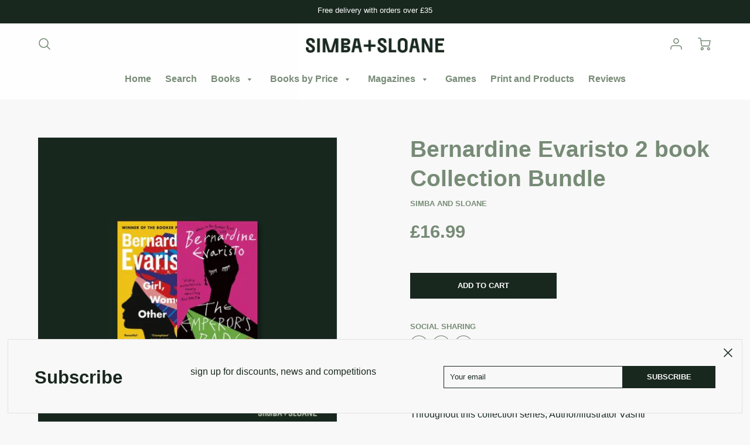

--- FILE ---
content_type: text/html; charset=utf-8
request_url: https://simbaandsloane.com/es/products/bernardine-evaristo-collection-bundle
body_size: 26563
content:
<!doctype html>
<!--[if IE 8]><html class="no-js lt-ie9" lang="en"> <![endif]-->
<!--[if IE 9 ]><html class="ie9 no-js"> <![endif]-->
<!--[if (gt IE 9)|!(IE)]><!--> <html class="no-js" lang="es"> <!--<![endif]-->
<head>
  <!-- Google tag (gtag.js) -->
<script async src="https://www.googletagmanager.com/gtag/js?id=G-0RJV24KCD1"></script>
<script>
  window.dataLayer = window.dataLayer || [];
  function gtag(){dataLayer.push(arguments);}
  gtag('js', new Date());

  gtag('config', 'G-0RJV24KCD1');
</script>
  <meta name="facebook-domain-verification" content="pwoq0fn1l8xi5e9i9qf15ovk70uykh" />
  <!-- Loft Version 1.4.11 -->
  <!-- Basic page needs ================================================== -->
  <meta charset="utf-8">
  <meta http-equiv="X-UA-Compatible" content="IE=edge">
  

  <!-- Title and description ================================================== -->
  <title>
    Bernardine Evaristo 2 book Collection Bundle &ndash; Simba and Sloane Ltd
  </title>

  
  <meta name="description" content="by Bernardine Evaristo (Author) Throughout this collection series, Author/illustrator Vashti Harrison pairs captivating text with stunning illustrations as she tells the stories of both iconic and lesser-known figures of black history Girl, Woman, Other : WINNER OF THE BOOKER PRIZE 2019This is Britain as you&#39;ve never r">
  

  <!-- Helpers ================================================== -->
  <!-- /snippets/social-meta-tags.liquid -->




<meta property="og:site_name" content="Simba and Sloane Ltd">
<meta property="og:url" content="https://simbaandsloane.com/es/products/bernardine-evaristo-collection-bundle">
<meta property="og:title" content="Bernardine Evaristo 2 book Collection Bundle">
<meta property="og:type" content="product">
<meta property="og:description" content="by Bernardine Evaristo (Author) Throughout this collection series, Author/illustrator Vashti Harrison pairs captivating text with stunning illustrations as she tells the stories of both iconic and lesser-known figures of black history Girl, Woman, Other : WINNER OF THE BOOKER PRIZE 2019This is Britain as you&#39;ve never r">

<meta property="og:price:amount" content="16.99">
<meta property="og:price:currency" content="GBP">



  <meta property="og:image" content="http://simbaandsloane.com/cdn/shop/products/simbaandsloanebooklittleleaders_men_3_1200x1200.jpg?v=1597494756">
  <meta property="og:image:secure_url" content="https://simbaandsloane.com/cdn/shop/products/simbaandsloanebooklittleleaders_men_3_1200x1200.jpg?v=1597494756">



<meta name="twitter:site" content="@simbaandsloane">

<meta name="twitter:card" content="summary_large_image">
<meta name="twitter:title" content="Bernardine Evaristo 2 book Collection Bundle">
<meta name="twitter:description" content="by Bernardine Evaristo (Author) Throughout this collection series, Author/illustrator Vashti Harrison pairs captivating text with stunning illustrations as she tells the stories of both iconic and lesser-known figures of black history Girl, Woman, Other : WINNER OF THE BOOKER PRIZE 2019This is Britain as you&#39;ve never r">

  <link rel="canonical" href="https://simbaandsloane.com/es/products/bernardine-evaristo-collection-bundle">
  <meta name="viewport" content="width=device-width,initial-scale=1,shrink-to-fit=no">
  <meta name="theme-color" content="#778b76">  

  

<!-- Base CSS ================================================== -->
  <link href="//simbaandsloane.com/cdn/shop/t/3/assets/timber.scss.css?v=161646951075396779251759260091" rel="stylesheet" type="text/css" media="all" />
  <link href="//simbaandsloane.com/cdn/shop/t/3/assets/theme.scss.css?v=104571285430252600921760857610" rel="stylesheet" type="text/css" media="all" /> 

  <link href="https://cdnjs.cloudflare.com/ajax/libs/fancybox/3.1.20/jquery.fancybox.min.css" rel="stylesheet">
  <link rel="stylesheet" type="text/css" href="//cdn.jsdelivr.net/npm/slick-carousel@1.8.1/slick/slick-theme.css"/>
  
  <!--[if IE 9 ]>
  <link href="//simbaandsloane.com/cdn/shop/t/3/assets/theme-IE.scss.css?v=113078013651358477161591369869" rel="stylesheet" type="text/css" media="all" /> 
  <![endif]-->

  <!-- Extension CSS ================================================== -->
  <link href="//simbaandsloane.com/cdn/shop/t/3/assets/plugins.scss.css?v=92832515176688702261595987313" rel="stylesheet" type="text/css" media="all" />

  <!-- THEME JS INIT -->  
 
  <script src="//simbaandsloane.com/cdn/shop/t/3/assets/theme.js?v=155789062770879892381629840672" type="text/javascript"></script>
  
  <!--[if IE 9]>
  <script type="text/javascript">
  !function(r){function e(r,e,n,t,o,u){for(var a=0,c=0,f=(r=String(r)).length,d="",i=0;c<f;){var h=r.charCodeAt(c);for(a=(a<<o)+(h=h<256?n[h]:-1),i+=o;i>=u;){var C=a>>(i-=u);d+=t.charAt(C),a^=C<<i}++c}return!e&&i>0&&(d+=t.charAt(a<<u-i)),d}for(var n="ABCDEFGHIJKLMNOPQRSTUVWXYZabcdefghijklmnopqrstuvwxyz0123456789+/",t="",o=[256],u=[256],a=0,c={encode:function(r){return r.replace(/[\u0080-\u07ff]/g,function(r){var e=r.charCodeAt(0);return String.fromCharCode(192|e>>6,128|63&e)}).replace(/[\u0800-\uffff]/g,function(r){var e=r.charCodeAt(0);return String.fromCharCode(224|e>>12,128|e>>6&63,128|63&e)})},decode:function(r){return r.replace(/[\u00e0-\u00ef][\u0080-\u00bf][\u0080-\u00bf]/g,function(r){var e=(15&r.charCodeAt(0))<<12|(63&r.charCodeAt(1))<<6|63&r.charCodeAt(2);return String.fromCharCode(e)}).replace(/[\u00c0-\u00df][\u0080-\u00bf]/g,function(r){var e=(31&r.charCodeAt(0))<<6|63&r.charCodeAt(1);return String.fromCharCode(e)})}};a<256;){var f=String.fromCharCode(a);t+=f,u[a]=a,o[a]=n.indexOf(f),++a}var d=r.base64=function(r,e,n){return e?d[r](e,n):r?null:this};d.btoa=d.encode=function(r,t){return r=!1===d.raw||d.utf8encode||t?c.encode(r):r,(r=e(r,!1,u,n,8,6))+"====".slice(r.length%4||4)},d.atob=d.decode=function(r,n){var u=(r=String(r).split("=")).length;do{r[--u]=e(r[u],!0,o,t,6,8)}while(u>0);return r=r.join(""),!1===d.raw||d.utf8decode||n?c.decode(r):r}}(jQuery);
  var btoa = function (str) {return jQuery.base64.encode(str);};
  </script>
  <![endif]-->
  <script>
    theme.Currency.moneyFormat = '£{{amount}}';
    theme.routes = {
    root_url: '/es',
    account_url: '/es/account',
    account_login_url: '/es/account/login',
    account_logout_url: '/es/account/logout',
    account_recover_url: '/es/account/recover',
    account_register_url: '/es/account/register',
    account_addresses_url: '/es/account/addresses',
    collections_url: '/es/collections',
    all_products_collection_url: '/es/collections/all',
    product_recommendations_url: '/es/recommendations/products',
    search_url: '/es/search',
    cart_url: '/es/cart',
    cart_add_url: '/es/cart/add',
    cart_change_url: '/es/cart/change',
    cart_clear_url: '/es/cart/clear'
  };
  </script>

  <script>window.performance && window.performance.mark && window.performance.mark('shopify.content_for_header.start');</script><meta id="shopify-digital-wallet" name="shopify-digital-wallet" content="/40099840164/digital_wallets/dialog">
<meta name="shopify-checkout-api-token" content="89f5242be10579ed23b01feac9bcb79d">
<meta id="in-context-paypal-metadata" data-shop-id="40099840164" data-venmo-supported="false" data-environment="production" data-locale="es_ES" data-paypal-v4="true" data-currency="GBP">
<link rel="alternate" hreflang="x-default" href="https://simbaandsloane.com/products/bernardine-evaristo-collection-bundle">
<link rel="alternate" hreflang="en" href="https://simbaandsloane.com/products/bernardine-evaristo-collection-bundle">
<link rel="alternate" hreflang="es" href="https://simbaandsloane.com/es/products/bernardine-evaristo-collection-bundle">
<link rel="alternate" hreflang="fr" href="https://simbaandsloane.com/fr/products/bernardine-evaristo-collection-bundle">
<link rel="alternate" type="application/json+oembed" href="https://simbaandsloane.com/es/products/bernardine-evaristo-collection-bundle.oembed">
<script async="async" src="/checkouts/internal/preloads.js?locale=es-GB"></script>
<link rel="preconnect" href="https://shop.app" crossorigin="anonymous">
<script async="async" src="https://shop.app/checkouts/internal/preloads.js?locale=es-GB&shop_id=40099840164" crossorigin="anonymous"></script>
<script id="apple-pay-shop-capabilities" type="application/json">{"shopId":40099840164,"countryCode":"GB","currencyCode":"GBP","merchantCapabilities":["supports3DS"],"merchantId":"gid:\/\/shopify\/Shop\/40099840164","merchantName":"Simba and Sloane Ltd","requiredBillingContactFields":["postalAddress","email"],"requiredShippingContactFields":["postalAddress","email"],"shippingType":"shipping","supportedNetworks":["visa","maestro","masterCard","amex","discover","elo"],"total":{"type":"pending","label":"Simba and Sloane Ltd","amount":"1.00"},"shopifyPaymentsEnabled":true,"supportsSubscriptions":true}</script>
<script id="shopify-features" type="application/json">{"accessToken":"89f5242be10579ed23b01feac9bcb79d","betas":["rich-media-storefront-analytics"],"domain":"simbaandsloane.com","predictiveSearch":true,"shopId":40099840164,"locale":"es"}</script>
<script>var Shopify = Shopify || {};
Shopify.shop = "simba-and-sloane.myshopify.com";
Shopify.locale = "es";
Shopify.currency = {"active":"GBP","rate":"1.0"};
Shopify.country = "GB";
Shopify.theme = {"name":"Loft","id":100997398692,"schema_name":"Loft","schema_version":"1.5.3","theme_store_id":846,"role":"main"};
Shopify.theme.handle = "null";
Shopify.theme.style = {"id":null,"handle":null};
Shopify.cdnHost = "simbaandsloane.com/cdn";
Shopify.routes = Shopify.routes || {};
Shopify.routes.root = "/es/";</script>
<script type="module">!function(o){(o.Shopify=o.Shopify||{}).modules=!0}(window);</script>
<script>!function(o){function n(){var o=[];function n(){o.push(Array.prototype.slice.apply(arguments))}return n.q=o,n}var t=o.Shopify=o.Shopify||{};t.loadFeatures=n(),t.autoloadFeatures=n()}(window);</script>
<script>
  window.ShopifyPay = window.ShopifyPay || {};
  window.ShopifyPay.apiHost = "shop.app\/pay";
  window.ShopifyPay.redirectState = null;
</script>
<script id="shop-js-analytics" type="application/json">{"pageType":"product"}</script>
<script defer="defer" async type="module" src="//simbaandsloane.com/cdn/shopifycloud/shop-js/modules/v2/client.init-shop-cart-sync_-aut3ZVe.es.esm.js"></script>
<script defer="defer" async type="module" src="//simbaandsloane.com/cdn/shopifycloud/shop-js/modules/v2/chunk.common_jR-HGkUL.esm.js"></script>
<script type="module">
  await import("//simbaandsloane.com/cdn/shopifycloud/shop-js/modules/v2/client.init-shop-cart-sync_-aut3ZVe.es.esm.js");
await import("//simbaandsloane.com/cdn/shopifycloud/shop-js/modules/v2/chunk.common_jR-HGkUL.esm.js");

  window.Shopify.SignInWithShop?.initShopCartSync?.({"fedCMEnabled":true,"windoidEnabled":true});

</script>
<script>
  window.Shopify = window.Shopify || {};
  if (!window.Shopify.featureAssets) window.Shopify.featureAssets = {};
  window.Shopify.featureAssets['shop-js'] = {"shop-cart-sync":["modules/v2/client.shop-cart-sync_BAYdngfT.es.esm.js","modules/v2/chunk.common_jR-HGkUL.esm.js"],"init-fed-cm":["modules/v2/client.init-fed-cm_C1KIrACA.es.esm.js","modules/v2/chunk.common_jR-HGkUL.esm.js"],"shop-button":["modules/v2/client.shop-button_nPJqyawu.es.esm.js","modules/v2/chunk.common_jR-HGkUL.esm.js"],"init-windoid":["modules/v2/client.init-windoid_BBN3UDv3.es.esm.js","modules/v2/chunk.common_jR-HGkUL.esm.js"],"shop-cash-offers":["modules/v2/client.shop-cash-offers_DHr6BHOX.es.esm.js","modules/v2/chunk.common_jR-HGkUL.esm.js","modules/v2/chunk.modal_K_-4b6jm.esm.js"],"shop-toast-manager":["modules/v2/client.shop-toast-manager_DsmMrndK.es.esm.js","modules/v2/chunk.common_jR-HGkUL.esm.js"],"init-shop-email-lookup-coordinator":["modules/v2/client.init-shop-email-lookup-coordinator_CqHiorcR.es.esm.js","modules/v2/chunk.common_jR-HGkUL.esm.js"],"pay-button":["modules/v2/client.pay-button_CyYMAtLe.es.esm.js","modules/v2/chunk.common_jR-HGkUL.esm.js"],"avatar":["modules/v2/client.avatar_BTnouDA3.es.esm.js"],"init-shop-cart-sync":["modules/v2/client.init-shop-cart-sync_-aut3ZVe.es.esm.js","modules/v2/chunk.common_jR-HGkUL.esm.js"],"shop-login-button":["modules/v2/client.shop-login-button_CkV-3QmP.es.esm.js","modules/v2/chunk.common_jR-HGkUL.esm.js","modules/v2/chunk.modal_K_-4b6jm.esm.js"],"init-customer-accounts-sign-up":["modules/v2/client.init-customer-accounts-sign-up_OVpxiKuf.es.esm.js","modules/v2/client.shop-login-button_CkV-3QmP.es.esm.js","modules/v2/chunk.common_jR-HGkUL.esm.js","modules/v2/chunk.modal_K_-4b6jm.esm.js"],"init-shop-for-new-customer-accounts":["modules/v2/client.init-shop-for-new-customer-accounts_B3-6tUHj.es.esm.js","modules/v2/client.shop-login-button_CkV-3QmP.es.esm.js","modules/v2/chunk.common_jR-HGkUL.esm.js","modules/v2/chunk.modal_K_-4b6jm.esm.js"],"init-customer-accounts":["modules/v2/client.init-customer-accounts_DAvreLqn.es.esm.js","modules/v2/client.shop-login-button_CkV-3QmP.es.esm.js","modules/v2/chunk.common_jR-HGkUL.esm.js","modules/v2/chunk.modal_K_-4b6jm.esm.js"],"shop-follow-button":["modules/v2/client.shop-follow-button_D-yP9CCa.es.esm.js","modules/v2/chunk.common_jR-HGkUL.esm.js","modules/v2/chunk.modal_K_-4b6jm.esm.js"],"lead-capture":["modules/v2/client.lead-capture_cgi9rykO.es.esm.js","modules/v2/chunk.common_jR-HGkUL.esm.js","modules/v2/chunk.modal_K_-4b6jm.esm.js"],"checkout-modal":["modules/v2/client.checkout-modal_CNOx8cMi.es.esm.js","modules/v2/chunk.common_jR-HGkUL.esm.js","modules/v2/chunk.modal_K_-4b6jm.esm.js"],"shop-login":["modules/v2/client.shop-login_B0Pz78O1.es.esm.js","modules/v2/chunk.common_jR-HGkUL.esm.js","modules/v2/chunk.modal_K_-4b6jm.esm.js"],"payment-terms":["modules/v2/client.payment-terms_DHTqhmPP.es.esm.js","modules/v2/chunk.common_jR-HGkUL.esm.js","modules/v2/chunk.modal_K_-4b6jm.esm.js"]};
</script>
<script>(function() {
  var isLoaded = false;
  function asyncLoad() {
    if (isLoaded) return;
    isLoaded = true;
    var urls = ["https:\/\/chimpstatic.com\/mcjs-connected\/js\/users\/e897dfb84fd7ca8f229c0ce8d\/dd53b41e97d985c15b05f496c.js?shop=simba-and-sloane.myshopify.com","https:\/\/ecommplugins-scripts.trustpilot.com\/v2.1\/js\/header.min.js?settings=eyJrZXkiOiI1aFI2TWs1UWlnWlRiclZvIn0=\u0026shop=simba-and-sloane.myshopify.com","https:\/\/ecommplugins-trustboxsettings.trustpilot.com\/simba-and-sloane.myshopify.com.js?settings=1614163921352\u0026shop=simba-and-sloane.myshopify.com","https:\/\/widget.trustpilot.com\/bootstrap\/v5\/tp.widget.sync.bootstrap.min.js?shop=simba-and-sloane.myshopify.com"];
    for (var i = 0; i < urls.length; i++) {
      var s = document.createElement('script');
      s.type = 'text/javascript';
      s.async = true;
      s.src = urls[i];
      var x = document.getElementsByTagName('script')[0];
      x.parentNode.insertBefore(s, x);
    }
  };
  if(window.attachEvent) {
    window.attachEvent('onload', asyncLoad);
  } else {
    window.addEventListener('load', asyncLoad, false);
  }
})();</script>
<script id="__st">var __st={"a":40099840164,"offset":0,"reqid":"e3446fa8-01de-48d4-a3c6-81756a19eb07-1768992346","pageurl":"simbaandsloane.com\/es\/products\/bernardine-evaristo-collection-bundle","u":"e91f9ca78e8e","p":"product","rtyp":"product","rid":5563297661092};</script>
<script>window.ShopifyPaypalV4VisibilityTracking = true;</script>
<script id="captcha-bootstrap">!function(){'use strict';const t='contact',e='account',n='new_comment',o=[[t,t],['blogs',n],['comments',n],[t,'customer']],c=[[e,'customer_login'],[e,'guest_login'],[e,'recover_customer_password'],[e,'create_customer']],r=t=>t.map((([t,e])=>`form[action*='/${t}']:not([data-nocaptcha='true']) input[name='form_type'][value='${e}']`)).join(','),a=t=>()=>t?[...document.querySelectorAll(t)].map((t=>t.form)):[];function s(){const t=[...o],e=r(t);return a(e)}const i='password',u='form_key',d=['recaptcha-v3-token','g-recaptcha-response','h-captcha-response',i],f=()=>{try{return window.sessionStorage}catch{return}},m='__shopify_v',_=t=>t.elements[u];function p(t,e,n=!1){try{const o=window.sessionStorage,c=JSON.parse(o.getItem(e)),{data:r}=function(t){const{data:e,action:n}=t;return t[m]||n?{data:e,action:n}:{data:t,action:n}}(c);for(const[e,n]of Object.entries(r))t.elements[e]&&(t.elements[e].value=n);n&&o.removeItem(e)}catch(o){console.error('form repopulation failed',{error:o})}}const l='form_type',E='cptcha';function T(t){t.dataset[E]=!0}const w=window,h=w.document,L='Shopify',v='ce_forms',y='captcha';let A=!1;((t,e)=>{const n=(g='f06e6c50-85a8-45c8-87d0-21a2b65856fe',I='https://cdn.shopify.com/shopifycloud/storefront-forms-hcaptcha/ce_storefront_forms_captcha_hcaptcha.v1.5.2.iife.js',D={infoText:'Protegido por hCaptcha',privacyText:'Privacidad',termsText:'Términos'},(t,e,n)=>{const o=w[L][v],c=o.bindForm;if(c)return c(t,g,e,D).then(n);var r;o.q.push([[t,g,e,D],n]),r=I,A||(h.body.append(Object.assign(h.createElement('script'),{id:'captcha-provider',async:!0,src:r})),A=!0)});var g,I,D;w[L]=w[L]||{},w[L][v]=w[L][v]||{},w[L][v].q=[],w[L][y]=w[L][y]||{},w[L][y].protect=function(t,e){n(t,void 0,e),T(t)},Object.freeze(w[L][y]),function(t,e,n,w,h,L){const[v,y,A,g]=function(t,e,n){const i=e?o:[],u=t?c:[],d=[...i,...u],f=r(d),m=r(i),_=r(d.filter((([t,e])=>n.includes(e))));return[a(f),a(m),a(_),s()]}(w,h,L),I=t=>{const e=t.target;return e instanceof HTMLFormElement?e:e&&e.form},D=t=>v().includes(t);t.addEventListener('submit',(t=>{const e=I(t);if(!e)return;const n=D(e)&&!e.dataset.hcaptchaBound&&!e.dataset.recaptchaBound,o=_(e),c=g().includes(e)&&(!o||!o.value);(n||c)&&t.preventDefault(),c&&!n&&(function(t){try{if(!f())return;!function(t){const e=f();if(!e)return;const n=_(t);if(!n)return;const o=n.value;o&&e.removeItem(o)}(t);const e=Array.from(Array(32),(()=>Math.random().toString(36)[2])).join('');!function(t,e){_(t)||t.append(Object.assign(document.createElement('input'),{type:'hidden',name:u})),t.elements[u].value=e}(t,e),function(t,e){const n=f();if(!n)return;const o=[...t.querySelectorAll(`input[type='${i}']`)].map((({name:t})=>t)),c=[...d,...o],r={};for(const[a,s]of new FormData(t).entries())c.includes(a)||(r[a]=s);n.setItem(e,JSON.stringify({[m]:1,action:t.action,data:r}))}(t,e)}catch(e){console.error('failed to persist form',e)}}(e),e.submit())}));const S=(t,e)=>{t&&!t.dataset[E]&&(n(t,e.some((e=>e===t))),T(t))};for(const o of['focusin','change'])t.addEventListener(o,(t=>{const e=I(t);D(e)&&S(e,y())}));const B=e.get('form_key'),M=e.get(l),P=B&&M;t.addEventListener('DOMContentLoaded',(()=>{const t=y();if(P)for(const e of t)e.elements[l].value===M&&p(e,B);[...new Set([...A(),...v().filter((t=>'true'===t.dataset.shopifyCaptcha))])].forEach((e=>S(e,t)))}))}(h,new URLSearchParams(w.location.search),n,t,e,['guest_login'])})(!0,!0)}();</script>
<script integrity="sha256-4kQ18oKyAcykRKYeNunJcIwy7WH5gtpwJnB7kiuLZ1E=" data-source-attribution="shopify.loadfeatures" defer="defer" src="//simbaandsloane.com/cdn/shopifycloud/storefront/assets/storefront/load_feature-a0a9edcb.js" crossorigin="anonymous"></script>
<script crossorigin="anonymous" defer="defer" src="//simbaandsloane.com/cdn/shopifycloud/storefront/assets/shopify_pay/storefront-65b4c6d7.js?v=20250812"></script>
<script data-source-attribution="shopify.dynamic_checkout.dynamic.init">var Shopify=Shopify||{};Shopify.PaymentButton=Shopify.PaymentButton||{isStorefrontPortableWallets:!0,init:function(){window.Shopify.PaymentButton.init=function(){};var t=document.createElement("script");t.src="https://simbaandsloane.com/cdn/shopifycloud/portable-wallets/latest/portable-wallets.es.js",t.type="module",document.head.appendChild(t)}};
</script>
<script data-source-attribution="shopify.dynamic_checkout.buyer_consent">
  function portableWalletsHideBuyerConsent(e){var t=document.getElementById("shopify-buyer-consent"),n=document.getElementById("shopify-subscription-policy-button");t&&n&&(t.classList.add("hidden"),t.setAttribute("aria-hidden","true"),n.removeEventListener("click",e))}function portableWalletsShowBuyerConsent(e){var t=document.getElementById("shopify-buyer-consent"),n=document.getElementById("shopify-subscription-policy-button");t&&n&&(t.classList.remove("hidden"),t.removeAttribute("aria-hidden"),n.addEventListener("click",e))}window.Shopify?.PaymentButton&&(window.Shopify.PaymentButton.hideBuyerConsent=portableWalletsHideBuyerConsent,window.Shopify.PaymentButton.showBuyerConsent=portableWalletsShowBuyerConsent);
</script>
<script>
  function portableWalletsCleanup(e){e&&e.src&&console.error("Failed to load portable wallets script "+e.src);var t=document.querySelectorAll("shopify-accelerated-checkout .shopify-payment-button__skeleton, shopify-accelerated-checkout-cart .wallet-cart-button__skeleton"),e=document.getElementById("shopify-buyer-consent");for(let e=0;e<t.length;e++)t[e].remove();e&&e.remove()}function portableWalletsNotLoadedAsModule(e){e instanceof ErrorEvent&&"string"==typeof e.message&&e.message.includes("import.meta")&&"string"==typeof e.filename&&e.filename.includes("portable-wallets")&&(window.removeEventListener("error",portableWalletsNotLoadedAsModule),window.Shopify.PaymentButton.failedToLoad=e,"loading"===document.readyState?document.addEventListener("DOMContentLoaded",window.Shopify.PaymentButton.init):window.Shopify.PaymentButton.init())}window.addEventListener("error",portableWalletsNotLoadedAsModule);
</script>

<script type="module" src="https://simbaandsloane.com/cdn/shopifycloud/portable-wallets/latest/portable-wallets.es.js" onError="portableWalletsCleanup(this)" crossorigin="anonymous"></script>
<script nomodule>
  document.addEventListener("DOMContentLoaded", portableWalletsCleanup);
</script>

<link id="shopify-accelerated-checkout-styles" rel="stylesheet" media="screen" href="https://simbaandsloane.com/cdn/shopifycloud/portable-wallets/latest/accelerated-checkout-backwards-compat.css" crossorigin="anonymous">
<style id="shopify-accelerated-checkout-cart">
        #shopify-buyer-consent {
  margin-top: 1em;
  display: inline-block;
  width: 100%;
}

#shopify-buyer-consent.hidden {
  display: none;
}

#shopify-subscription-policy-button {
  background: none;
  border: none;
  padding: 0;
  text-decoration: underline;
  font-size: inherit;
  cursor: pointer;
}

#shopify-subscription-policy-button::before {
  box-shadow: none;
}

      </style>

<script>window.performance && window.performance.mark && window.performance.mark('shopify.content_for_header.end');</script>


  <!-- Header hook for plugins ================================================== -->
  <!-- /snippets/oldIE-js.liquid -->


<!--[if lt IE 9]>
<script src="//cdnjs.cloudflare.com/ajax/libs/html5shiv/3.7.2/html5shiv.min.js" type="text/javascript"></script>
<script src="//simbaandsloane.com/cdn/shop/t/3/assets/respond.min.js?v=1049" type="text/javascript"></script>
<link href="//simbaandsloane.com/cdn/shop/t/3/assets/respond-proxy.html" id="respond-proxy" rel="respond-proxy" />
<link href="//simbaandsloane.com/search?q=861bfc77059cad176ef804352a57f979" id="respond-redirect" rel="respond-redirect" />
<script src="//simbaandsloane.com/search?q=861bfc77059cad176ef804352a57f979" type="text/javascript"></script>
<![endif]-->


<link href="https://monorail-edge.shopifysvc.com" rel="dns-prefetch">
<script>(function(){if ("sendBeacon" in navigator && "performance" in window) {try {var session_token_from_headers = performance.getEntriesByType('navigation')[0].serverTiming.find(x => x.name == '_s').description;} catch {var session_token_from_headers = undefined;}var session_cookie_matches = document.cookie.match(/_shopify_s=([^;]*)/);var session_token_from_cookie = session_cookie_matches && session_cookie_matches.length === 2 ? session_cookie_matches[1] : "";var session_token = session_token_from_headers || session_token_from_cookie || "";function handle_abandonment_event(e) {var entries = performance.getEntries().filter(function(entry) {return /monorail-edge.shopifysvc.com/.test(entry.name);});if (!window.abandonment_tracked && entries.length === 0) {window.abandonment_tracked = true;var currentMs = Date.now();var navigation_start = performance.timing.navigationStart;var payload = {shop_id: 40099840164,url: window.location.href,navigation_start,duration: currentMs - navigation_start,session_token,page_type: "product"};window.navigator.sendBeacon("https://monorail-edge.shopifysvc.com/v1/produce", JSON.stringify({schema_id: "online_store_buyer_site_abandonment/1.1",payload: payload,metadata: {event_created_at_ms: currentMs,event_sent_at_ms: currentMs}}));}}window.addEventListener('pagehide', handle_abandonment_event);}}());</script>
<script id="web-pixels-manager-setup">(function e(e,d,r,n,o){if(void 0===o&&(o={}),!Boolean(null===(a=null===(i=window.Shopify)||void 0===i?void 0:i.analytics)||void 0===a?void 0:a.replayQueue)){var i,a;window.Shopify=window.Shopify||{};var t=window.Shopify;t.analytics=t.analytics||{};var s=t.analytics;s.replayQueue=[],s.publish=function(e,d,r){return s.replayQueue.push([e,d,r]),!0};try{self.performance.mark("wpm:start")}catch(e){}var l=function(){var e={modern:/Edge?\/(1{2}[4-9]|1[2-9]\d|[2-9]\d{2}|\d{4,})\.\d+(\.\d+|)|Firefox\/(1{2}[4-9]|1[2-9]\d|[2-9]\d{2}|\d{4,})\.\d+(\.\d+|)|Chrom(ium|e)\/(9{2}|\d{3,})\.\d+(\.\d+|)|(Maci|X1{2}).+ Version\/(15\.\d+|(1[6-9]|[2-9]\d|\d{3,})\.\d+)([,.]\d+|)( \(\w+\)|)( Mobile\/\w+|) Safari\/|Chrome.+OPR\/(9{2}|\d{3,})\.\d+\.\d+|(CPU[ +]OS|iPhone[ +]OS|CPU[ +]iPhone|CPU IPhone OS|CPU iPad OS)[ +]+(15[._]\d+|(1[6-9]|[2-9]\d|\d{3,})[._]\d+)([._]\d+|)|Android:?[ /-](13[3-9]|1[4-9]\d|[2-9]\d{2}|\d{4,})(\.\d+|)(\.\d+|)|Android.+Firefox\/(13[5-9]|1[4-9]\d|[2-9]\d{2}|\d{4,})\.\d+(\.\d+|)|Android.+Chrom(ium|e)\/(13[3-9]|1[4-9]\d|[2-9]\d{2}|\d{4,})\.\d+(\.\d+|)|SamsungBrowser\/([2-9]\d|\d{3,})\.\d+/,legacy:/Edge?\/(1[6-9]|[2-9]\d|\d{3,})\.\d+(\.\d+|)|Firefox\/(5[4-9]|[6-9]\d|\d{3,})\.\d+(\.\d+|)|Chrom(ium|e)\/(5[1-9]|[6-9]\d|\d{3,})\.\d+(\.\d+|)([\d.]+$|.*Safari\/(?![\d.]+ Edge\/[\d.]+$))|(Maci|X1{2}).+ Version\/(10\.\d+|(1[1-9]|[2-9]\d|\d{3,})\.\d+)([,.]\d+|)( \(\w+\)|)( Mobile\/\w+|) Safari\/|Chrome.+OPR\/(3[89]|[4-9]\d|\d{3,})\.\d+\.\d+|(CPU[ +]OS|iPhone[ +]OS|CPU[ +]iPhone|CPU IPhone OS|CPU iPad OS)[ +]+(10[._]\d+|(1[1-9]|[2-9]\d|\d{3,})[._]\d+)([._]\d+|)|Android:?[ /-](13[3-9]|1[4-9]\d|[2-9]\d{2}|\d{4,})(\.\d+|)(\.\d+|)|Mobile Safari.+OPR\/([89]\d|\d{3,})\.\d+\.\d+|Android.+Firefox\/(13[5-9]|1[4-9]\d|[2-9]\d{2}|\d{4,})\.\d+(\.\d+|)|Android.+Chrom(ium|e)\/(13[3-9]|1[4-9]\d|[2-9]\d{2}|\d{4,})\.\d+(\.\d+|)|Android.+(UC? ?Browser|UCWEB|U3)[ /]?(15\.([5-9]|\d{2,})|(1[6-9]|[2-9]\d|\d{3,})\.\d+)\.\d+|SamsungBrowser\/(5\.\d+|([6-9]|\d{2,})\.\d+)|Android.+MQ{2}Browser\/(14(\.(9|\d{2,})|)|(1[5-9]|[2-9]\d|\d{3,})(\.\d+|))(\.\d+|)|K[Aa][Ii]OS\/(3\.\d+|([4-9]|\d{2,})\.\d+)(\.\d+|)/},d=e.modern,r=e.legacy,n=navigator.userAgent;return n.match(d)?"modern":n.match(r)?"legacy":"unknown"}(),u="modern"===l?"modern":"legacy",c=(null!=n?n:{modern:"",legacy:""})[u],f=function(e){return[e.baseUrl,"/wpm","/b",e.hashVersion,"modern"===e.buildTarget?"m":"l",".js"].join("")}({baseUrl:d,hashVersion:r,buildTarget:u}),m=function(e){var d=e.version,r=e.bundleTarget,n=e.surface,o=e.pageUrl,i=e.monorailEndpoint;return{emit:function(e){var a=e.status,t=e.errorMsg,s=(new Date).getTime(),l=JSON.stringify({metadata:{event_sent_at_ms:s},events:[{schema_id:"web_pixels_manager_load/3.1",payload:{version:d,bundle_target:r,page_url:o,status:a,surface:n,error_msg:t},metadata:{event_created_at_ms:s}}]});if(!i)return console&&console.warn&&console.warn("[Web Pixels Manager] No Monorail endpoint provided, skipping logging."),!1;try{return self.navigator.sendBeacon.bind(self.navigator)(i,l)}catch(e){}var u=new XMLHttpRequest;try{return u.open("POST",i,!0),u.setRequestHeader("Content-Type","text/plain"),u.send(l),!0}catch(e){return console&&console.warn&&console.warn("[Web Pixels Manager] Got an unhandled error while logging to Monorail."),!1}}}}({version:r,bundleTarget:l,surface:e.surface,pageUrl:self.location.href,monorailEndpoint:e.monorailEndpoint});try{o.browserTarget=l,function(e){var d=e.src,r=e.async,n=void 0===r||r,o=e.onload,i=e.onerror,a=e.sri,t=e.scriptDataAttributes,s=void 0===t?{}:t,l=document.createElement("script"),u=document.querySelector("head"),c=document.querySelector("body");if(l.async=n,l.src=d,a&&(l.integrity=a,l.crossOrigin="anonymous"),s)for(var f in s)if(Object.prototype.hasOwnProperty.call(s,f))try{l.dataset[f]=s[f]}catch(e){}if(o&&l.addEventListener("load",o),i&&l.addEventListener("error",i),u)u.appendChild(l);else{if(!c)throw new Error("Did not find a head or body element to append the script");c.appendChild(l)}}({src:f,async:!0,onload:function(){if(!function(){var e,d;return Boolean(null===(d=null===(e=window.Shopify)||void 0===e?void 0:e.analytics)||void 0===d?void 0:d.initialized)}()){var d=window.webPixelsManager.init(e)||void 0;if(d){var r=window.Shopify.analytics;r.replayQueue.forEach((function(e){var r=e[0],n=e[1],o=e[2];d.publishCustomEvent(r,n,o)})),r.replayQueue=[],r.publish=d.publishCustomEvent,r.visitor=d.visitor,r.initialized=!0}}},onerror:function(){return m.emit({status:"failed",errorMsg:"".concat(f," has failed to load")})},sri:function(e){var d=/^sha384-[A-Za-z0-9+/=]+$/;return"string"==typeof e&&d.test(e)}(c)?c:"",scriptDataAttributes:o}),m.emit({status:"loading"})}catch(e){m.emit({status:"failed",errorMsg:(null==e?void 0:e.message)||"Unknown error"})}}})({shopId: 40099840164,storefrontBaseUrl: "https://simbaandsloane.com",extensionsBaseUrl: "https://extensions.shopifycdn.com/cdn/shopifycloud/web-pixels-manager",monorailEndpoint: "https://monorail-edge.shopifysvc.com/unstable/produce_batch",surface: "storefront-renderer",enabledBetaFlags: ["2dca8a86"],webPixelsConfigList: [{"id":"165314724","configuration":"{\"pixel_id\":\"240582487065739\",\"pixel_type\":\"facebook_pixel\",\"metaapp_system_user_token\":\"-\"}","eventPayloadVersion":"v1","runtimeContext":"OPEN","scriptVersion":"ca16bc87fe92b6042fbaa3acc2fbdaa6","type":"APP","apiClientId":2329312,"privacyPurposes":["ANALYTICS","MARKETING","SALE_OF_DATA"],"dataSharingAdjustments":{"protectedCustomerApprovalScopes":["read_customer_address","read_customer_email","read_customer_name","read_customer_personal_data","read_customer_phone"]}},{"id":"170885284","eventPayloadVersion":"v1","runtimeContext":"LAX","scriptVersion":"1","type":"CUSTOM","privacyPurposes":["ANALYTICS"],"name":"Google Analytics tag (migrated)"},{"id":"shopify-app-pixel","configuration":"{}","eventPayloadVersion":"v1","runtimeContext":"STRICT","scriptVersion":"0450","apiClientId":"shopify-pixel","type":"APP","privacyPurposes":["ANALYTICS","MARKETING"]},{"id":"shopify-custom-pixel","eventPayloadVersion":"v1","runtimeContext":"LAX","scriptVersion":"0450","apiClientId":"shopify-pixel","type":"CUSTOM","privacyPurposes":["ANALYTICS","MARKETING"]}],isMerchantRequest: false,initData: {"shop":{"name":"Simba and Sloane Ltd","paymentSettings":{"currencyCode":"GBP"},"myshopifyDomain":"simba-and-sloane.myshopify.com","countryCode":"GB","storefrontUrl":"https:\/\/simbaandsloane.com\/es"},"customer":null,"cart":null,"checkout":null,"productVariants":[{"price":{"amount":16.99,"currencyCode":"GBP"},"product":{"title":"Bernardine Evaristo 2 book Collection Bundle","vendor":"simba and sloane","id":"5563297661092","untranslatedTitle":"Bernardine Evaristo 2 book Collection Bundle","url":"\/es\/products\/bernardine-evaristo-collection-bundle","type":"book"},"id":"35713000865956","image":{"src":"\/\/simbaandsloane.com\/cdn\/shop\/products\/simbaandsloanebooklittleleaders_men_3.jpg?v=1597494756"},"sku":"","title":"Default Title","untranslatedTitle":"Default Title"}],"purchasingCompany":null},},"https://simbaandsloane.com/cdn","fcfee988w5aeb613cpc8e4bc33m6693e112",{"modern":"","legacy":""},{"shopId":"40099840164","storefrontBaseUrl":"https:\/\/simbaandsloane.com","extensionBaseUrl":"https:\/\/extensions.shopifycdn.com\/cdn\/shopifycloud\/web-pixels-manager","surface":"storefront-renderer","enabledBetaFlags":"[\"2dca8a86\"]","isMerchantRequest":"false","hashVersion":"fcfee988w5aeb613cpc8e4bc33m6693e112","publish":"custom","events":"[[\"page_viewed\",{}],[\"product_viewed\",{\"productVariant\":{\"price\":{\"amount\":16.99,\"currencyCode\":\"GBP\"},\"product\":{\"title\":\"Bernardine Evaristo 2 book Collection Bundle\",\"vendor\":\"simba and sloane\",\"id\":\"5563297661092\",\"untranslatedTitle\":\"Bernardine Evaristo 2 book Collection Bundle\",\"url\":\"\/es\/products\/bernardine-evaristo-collection-bundle\",\"type\":\"book\"},\"id\":\"35713000865956\",\"image\":{\"src\":\"\/\/simbaandsloane.com\/cdn\/shop\/products\/simbaandsloanebooklittleleaders_men_3.jpg?v=1597494756\"},\"sku\":\"\",\"title\":\"Default Title\",\"untranslatedTitle\":\"Default Title\"}}]]"});</script><script>
  window.ShopifyAnalytics = window.ShopifyAnalytics || {};
  window.ShopifyAnalytics.meta = window.ShopifyAnalytics.meta || {};
  window.ShopifyAnalytics.meta.currency = 'GBP';
  var meta = {"product":{"id":5563297661092,"gid":"gid:\/\/shopify\/Product\/5563297661092","vendor":"simba and sloane","type":"book","handle":"bernardine-evaristo-collection-bundle","variants":[{"id":35713000865956,"price":1699,"name":"Bernardine Evaristo 2 book Collection Bundle","public_title":null,"sku":""}],"remote":false},"page":{"pageType":"product","resourceType":"product","resourceId":5563297661092,"requestId":"e3446fa8-01de-48d4-a3c6-81756a19eb07-1768992346"}};
  for (var attr in meta) {
    window.ShopifyAnalytics.meta[attr] = meta[attr];
  }
</script>
<script class="analytics">
  (function () {
    var customDocumentWrite = function(content) {
      var jquery = null;

      if (window.jQuery) {
        jquery = window.jQuery;
      } else if (window.Checkout && window.Checkout.$) {
        jquery = window.Checkout.$;
      }

      if (jquery) {
        jquery('body').append(content);
      }
    };

    var hasLoggedConversion = function(token) {
      if (token) {
        return document.cookie.indexOf('loggedConversion=' + token) !== -1;
      }
      return false;
    }

    var setCookieIfConversion = function(token) {
      if (token) {
        var twoMonthsFromNow = new Date(Date.now());
        twoMonthsFromNow.setMonth(twoMonthsFromNow.getMonth() + 2);

        document.cookie = 'loggedConversion=' + token + '; expires=' + twoMonthsFromNow;
      }
    }

    var trekkie = window.ShopifyAnalytics.lib = window.trekkie = window.trekkie || [];
    if (trekkie.integrations) {
      return;
    }
    trekkie.methods = [
      'identify',
      'page',
      'ready',
      'track',
      'trackForm',
      'trackLink'
    ];
    trekkie.factory = function(method) {
      return function() {
        var args = Array.prototype.slice.call(arguments);
        args.unshift(method);
        trekkie.push(args);
        return trekkie;
      };
    };
    for (var i = 0; i < trekkie.methods.length; i++) {
      var key = trekkie.methods[i];
      trekkie[key] = trekkie.factory(key);
    }
    trekkie.load = function(config) {
      trekkie.config = config || {};
      trekkie.config.initialDocumentCookie = document.cookie;
      var first = document.getElementsByTagName('script')[0];
      var script = document.createElement('script');
      script.type = 'text/javascript';
      script.onerror = function(e) {
        var scriptFallback = document.createElement('script');
        scriptFallback.type = 'text/javascript';
        scriptFallback.onerror = function(error) {
                var Monorail = {
      produce: function produce(monorailDomain, schemaId, payload) {
        var currentMs = new Date().getTime();
        var event = {
          schema_id: schemaId,
          payload: payload,
          metadata: {
            event_created_at_ms: currentMs,
            event_sent_at_ms: currentMs
          }
        };
        return Monorail.sendRequest("https://" + monorailDomain + "/v1/produce", JSON.stringify(event));
      },
      sendRequest: function sendRequest(endpointUrl, payload) {
        // Try the sendBeacon API
        if (window && window.navigator && typeof window.navigator.sendBeacon === 'function' && typeof window.Blob === 'function' && !Monorail.isIos12()) {
          var blobData = new window.Blob([payload], {
            type: 'text/plain'
          });

          if (window.navigator.sendBeacon(endpointUrl, blobData)) {
            return true;
          } // sendBeacon was not successful

        } // XHR beacon

        var xhr = new XMLHttpRequest();

        try {
          xhr.open('POST', endpointUrl);
          xhr.setRequestHeader('Content-Type', 'text/plain');
          xhr.send(payload);
        } catch (e) {
          console.log(e);
        }

        return false;
      },
      isIos12: function isIos12() {
        return window.navigator.userAgent.lastIndexOf('iPhone; CPU iPhone OS 12_') !== -1 || window.navigator.userAgent.lastIndexOf('iPad; CPU OS 12_') !== -1;
      }
    };
    Monorail.produce('monorail-edge.shopifysvc.com',
      'trekkie_storefront_load_errors/1.1',
      {shop_id: 40099840164,
      theme_id: 100997398692,
      app_name: "storefront",
      context_url: window.location.href,
      source_url: "//simbaandsloane.com/cdn/s/trekkie.storefront.cd680fe47e6c39ca5d5df5f0a32d569bc48c0f27.min.js"});

        };
        scriptFallback.async = true;
        scriptFallback.src = '//simbaandsloane.com/cdn/s/trekkie.storefront.cd680fe47e6c39ca5d5df5f0a32d569bc48c0f27.min.js';
        first.parentNode.insertBefore(scriptFallback, first);
      };
      script.async = true;
      script.src = '//simbaandsloane.com/cdn/s/trekkie.storefront.cd680fe47e6c39ca5d5df5f0a32d569bc48c0f27.min.js';
      first.parentNode.insertBefore(script, first);
    };
    trekkie.load(
      {"Trekkie":{"appName":"storefront","development":false,"defaultAttributes":{"shopId":40099840164,"isMerchantRequest":null,"themeId":100997398692,"themeCityHash":"17151850760468547743","contentLanguage":"es","currency":"GBP","eventMetadataId":"d5ffab85-b488-4765-8c7c-31acd737df41"},"isServerSideCookieWritingEnabled":true,"monorailRegion":"shop_domain","enabledBetaFlags":["65f19447"]},"Session Attribution":{},"S2S":{"facebookCapiEnabled":false,"source":"trekkie-storefront-renderer","apiClientId":580111}}
    );

    var loaded = false;
    trekkie.ready(function() {
      if (loaded) return;
      loaded = true;

      window.ShopifyAnalytics.lib = window.trekkie;

      var originalDocumentWrite = document.write;
      document.write = customDocumentWrite;
      try { window.ShopifyAnalytics.merchantGoogleAnalytics.call(this); } catch(error) {};
      document.write = originalDocumentWrite;

      window.ShopifyAnalytics.lib.page(null,{"pageType":"product","resourceType":"product","resourceId":5563297661092,"requestId":"e3446fa8-01de-48d4-a3c6-81756a19eb07-1768992346","shopifyEmitted":true});

      var match = window.location.pathname.match(/checkouts\/(.+)\/(thank_you|post_purchase)/)
      var token = match? match[1]: undefined;
      if (!hasLoggedConversion(token)) {
        setCookieIfConversion(token);
        window.ShopifyAnalytics.lib.track("Viewed Product",{"currency":"GBP","variantId":35713000865956,"productId":5563297661092,"productGid":"gid:\/\/shopify\/Product\/5563297661092","name":"Bernardine Evaristo 2 book Collection Bundle","price":"16.99","sku":"","brand":"simba and sloane","variant":null,"category":"book","nonInteraction":true,"remote":false},undefined,undefined,{"shopifyEmitted":true});
      window.ShopifyAnalytics.lib.track("monorail:\/\/trekkie_storefront_viewed_product\/1.1",{"currency":"GBP","variantId":35713000865956,"productId":5563297661092,"productGid":"gid:\/\/shopify\/Product\/5563297661092","name":"Bernardine Evaristo 2 book Collection Bundle","price":"16.99","sku":"","brand":"simba and sloane","variant":null,"category":"book","nonInteraction":true,"remote":false,"referer":"https:\/\/simbaandsloane.com\/es\/products\/bernardine-evaristo-collection-bundle"});
      }
    });


        var eventsListenerScript = document.createElement('script');
        eventsListenerScript.async = true;
        eventsListenerScript.src = "//simbaandsloane.com/cdn/shopifycloud/storefront/assets/shop_events_listener-3da45d37.js";
        document.getElementsByTagName('head')[0].appendChild(eventsListenerScript);

})();</script>
  <script>
  if (!window.ga || (window.ga && typeof window.ga !== 'function')) {
    window.ga = function ga() {
      (window.ga.q = window.ga.q || []).push(arguments);
      if (window.Shopify && window.Shopify.analytics && typeof window.Shopify.analytics.publish === 'function') {
        window.Shopify.analytics.publish("ga_stub_called", {}, {sendTo: "google_osp_migration"});
      }
      console.error("Shopify's Google Analytics stub called with:", Array.from(arguments), "\nSee https://help.shopify.com/manual/promoting-marketing/pixels/pixel-migration#google for more information.");
    };
    if (window.Shopify && window.Shopify.analytics && typeof window.Shopify.analytics.publish === 'function') {
      window.Shopify.analytics.publish("ga_stub_initialized", {}, {sendTo: "google_osp_migration"});
    }
  }
</script>
<script
  defer
  src="https://simbaandsloane.com/cdn/shopifycloud/perf-kit/shopify-perf-kit-3.0.4.min.js"
  data-application="storefront-renderer"
  data-shop-id="40099840164"
  data-render-region="gcp-us-central1"
  data-page-type="product"
  data-theme-instance-id="100997398692"
  data-theme-name="Loft"
  data-theme-version="1.5.3"
  data-monorail-region="shop_domain"
  data-resource-timing-sampling-rate="10"
  data-shs="true"
  data-shs-beacon="true"
  data-shs-export-with-fetch="true"
  data-shs-logs-sample-rate="1"
  data-shs-beacon-endpoint="https://simbaandsloane.com/api/collect"
></script>
</head>

<body id="bernardine-evaristo-2-book-collection-bundle" class="template-product template-product" >
 
  <div id="shopify-section-announcement-bar" class="shopify-section shopify-section-announcement shopify-section sticky-promo"><!-- /sections/Announcement-bar.liquid -->





<style>
.promo-bar-offset{
    top:40px;
}
@media screen and (max-width:768px){
    .sticky-header{
        top:40px;
    }
    .promo-content-wrapper,
    .promo-bar{
        opacity:1;
    }
}
</style>



    <div 
        data-section-id="announcement-bar"
        data-block-count="1"
        data-transition="false"
        data-speed="8000"
        data-autoplay="true"
        data-enabled="true"
        data-section-type="announcement"
        class="announcement-bar sticky-promo hidden-state" 
        >
        
            
        <div class="promo-bar js-slick-promo mobile-js-promo text-center">       
             
             
                     
                
                <div class="promo-content-wrapper">           
                    <div class="promo-content-block text-center">             
                        
                        <div><span class="p--small"><p>Free delivery with orders over £35</p></span></div>
                    </div>
                        <div class="js-more-btn">
                        <svg version="1.1" id="promoBtn" xmlns="http://www.w3.org/2000/svg" xmlns:xlink="http://www.w3.org/1999/xlink"
                            width="10px" height="10px" viewBox="0 0 8 5" enable-background="new 0 0 8 5" xml:space="preserve">
                            <path fill="#ffffff" d="M0,0c0,0,3.4,4.4,3.5,4.4C3.7,4.4,7.1,0,7.1,0H0z"/>
                        </svg>
                        <p class="p--small">Expand</p>
                        </div>  

                </div> 
              
                
        </div>
        
        
        
    </div>


</div> 
  <div id="shopify-section-header" class="shopify-section section-header"><!-- /sections/header.liquid -->




<style>


  .sticky-promo{
    position: fixed;
    z-index: 9000;
    width:100%;
  }


.header__logo h1 img{
  width:250px;
  height:100%;
}
@media screen and (max-width:998px){
.header__logo .site-header__logo- a{
  max-width:200px;
}
} 


.search-dropdown{
  min-height: initial !important;
}


.site-header{
  align-items: initial;
  align-content: inherit;
  
  min-height:70px;


  position:fixed;

}




.site-nav__link{
padding:5px 10px;
}


@media screen and (min-width:769px){ 
 
  .main-content{
  
  margin-top:70px;
  
}


}









.site-nav > li {

position:relative;

}
.dim,
.dimSearch{
background-color:rgba(255,255,255,0.3);
}
.promo-bar a {
color: #778b76;
}
</style>



<div data-section-id="header" data-section-type="header">
<div class="nav-bar promo-bar-offset">
<header id="header" data-position="true" class="promo-bar-offset site-header animated fadeIn ">
  <div class="header__wrapper">
    <div class="header__content">
      <div class="header__logo header__logo--center-inline ">
        
        <h1 itemscope itemtype="http://schema.org/Organization">
          
            <a href="/es" itemprop="url" class="site-header__logo-image">
              
              <img src="//simbaandsloane.com/cdn/shop/files/Simbanadsloane_logo_250x250@2x.png?v=1613710837"
                  srcset="//simbaandsloane.com/cdn/shop/files/Simbanadsloane_logo_250x250@2x.png?v=1613710837 1x, //simbaandsloane.com/cdn/shop/files/Simbanadsloane_logo_250x250@3x.png?v=1613710837 2x" alt="Simba and Sloane Ltd"
                  itemprop="logo">
            </a>
          
        </h1>
        
  </div>
<div class="header__nav header__nav--below medium-down--hide">
  <!-- begin site-nav -->
  <nav aria-label="DesktopNavigation" tabindex="1">
    <div class="predictive-search__overlay js-desktop-search-open"></div>
  <ul class="site-nav single-menu text-center" id="AccessibleNav" role="menubar">

    
      
      <li  role="menuitem">
        <a href="/es" class="site-nav__link">Home</a>
      </li>
      
      
      
      <li  role="menuitem">
        <a href="/es/search" class="site-nav__link">Search</a>
      </li>
      
      
      
        <li class="site-nav--has-dropdown" aria-haspopup="true" role="menuitem">

          <!-- Display the parent link -->
          <a href="/es/collections" class="site-nav__link site-nav--has-dropdown_link animated fadeIn">
            Books
            <span class="icon icon-arrow-down" aria-hidden="true"></span>
          </a>

          <!-- Create the container to house child and grandchild link -->
          <div class="animated fadeIn nav-menu-js single-dropdown  main-menu--sticky-true child-link">
            <div class="single-menu-container">
              <ul class="site-nav__dropdown child-div grandchild-link  large--one-whole" role="menu">
              



              

              


              
              
                
                  
              
               
              
              

            <div class="main-nav-wrap   loft-flex-grow " >
              
                 
             
            <!-- gather grandchild links -->
            
                
                  <li class="child-site-nav__link  site-nav__link child-div children-4" role="menuitem">
                          <a href="/es/collections/all-books">All Books</a>
                  </li>
                
              
              
             
              
                 
             
            <!-- gather grandchild links -->
            
                
                  <li class="child-site-nav__link  site-nav__link child-div children-4" role="menuitem">
                          <a href="/es/collections/anti-racism">Anti-Racism</a>
                  </li>
                
              
              
             
              
                 
             
            <!-- gather grandchild links -->
            
                
                  <li class="child-site-nav__link  site-nav__link child-div children-4" role="menuitem">
                          <a href="/es/collections/design-books">Art &amp; Design Books</a>
                  </li>
                
              
              
             
              
                 
             
            <!-- gather grandchild links -->
            
                
                  <li class="child-site-nav__link  site-nav__link child-div children-4" role="menuitem">
                          <a href="/es/collections/autobiography">Autobiography &amp; Biography</a>
                  </li>
                
              
              
             
              
                 
             
            <!-- gather grandchild links -->
            
              <li class="child-site-nav__link child-div  has-children p--bold " role="menuitem" aria-haspopup="true" >
                <a href="/es/collections/award-winning-authors" class="site-nav__link nav-section-header">Award winning Authors</a>        
                <span class="single-drop-arrow" aria-hidden="true"><svg xmlns="http://www.w3.org/2000/svg" width="15" height="15" viewBox="0 0 20 20" fill="none" stroke="currentColor" stroke-width="2" stroke-linecap="round" stroke-linejoin="round" class="feather feather-chevron-right"><polyline points="9 18 15 12 9 6"></polyline></svg></span>  
                <!-- begin grandchild link -->
                <div class="grandchild-link mega-child animated fadeIn">
                  <ul role="menu">
                    
                      <li class=" grandchild-5" role="menuitem" >
                        <a href="/es/collections/alesha-dixon" class="site-nav__link">Alesha Dixon</a>
                      </li>
                    
                      <li class=" grandchild-5" role="menuitem" >
                        <a href="/es/collections/award-nominated-authors" class="site-nav__link">Award nominated Authors</a>
                      </li>
                    
                      <li class=" grandchild-5" role="menuitem" >
                        <a href="/es/collections/bernadine-evaristo" class="site-nav__link">Bernardine Evaristo</a>
                      </li>
                    
                      <li class=" grandchild-5" role="menuitem" >
                        <a href="/es/collections/booker-prize" class="site-nav__link">Booker Prize</a>
                      </li>
                    
                      <li class=" grandchild-5" role="menuitem" >
                        <a href="/es/collections/malorie-blackman" class="site-nav__link">Malorie Blackman</a>
                      </li>
                    
                  </ul>
                </div>           
              </li>
              
              
             
              
                 
             
            <!-- gather grandchild links -->
            
                
                  <li class="child-site-nav__link  site-nav__link child-div children-4" role="menuitem">
                          <a href="/es/collections/bestsellers">Bestsellers</a>
                  </li>
                
              
              
             
              
                 
             
            <!-- gather grandchild links -->
            
                
                  <li class="child-site-nav__link  site-nav__link child-div children-4" role="menuitem">
                          <a href="/es/collections/british-authors">Black British Authors</a>
                  </li>
                
              
              
             
              
                 
             
            <!-- gather grandchild links -->
            
                
                  <li class="child-site-nav__link  site-nav__link child-div children-4" role="menuitem">
                          <a href="/es/collections/black-asian-studies">Black &amp; Asian studies</a>
                  </li>
                
              
              
             
              
                 
             
            <!-- gather grandchild links -->
            
                
                  <li class="child-site-nav__link  site-nav__link child-div children-4" role="menuitem">
                          <a href="/es/collections/caribbean">Caribbean</a>
                  </li>
                
              
              
             
              
                 
             
            <!-- gather grandchild links -->
            
                
                  <li class="child-site-nav__link  site-nav__link child-div children-4" role="menuitem">
                          <a href="/es/collections/cosmetics-hair-beauty">Cosmetics, hair &amp; beauty</a>
                  </li>
                
              
              
             
              
                 
             
            <!-- gather grandchild links -->
            
                
                  <li class="child-site-nav__link  site-nav__link child-div children-4" role="menuitem">
                          <a href="/es/collections/essays-books">Essays (Books)</a>
                  </li>
                
              
              
             
              
                 
             
            <!-- gather grandchild links -->
            
                
                  <li class="child-site-nav__link  site-nav__link child-div children-4" role="menuitem">
                          <a href="/es/collections/fantasy-magical-realism">Fantasy &amp; magical realism</a>
                  </li>
                
              
              
             
              
                 
             
            <!-- gather grandchild links -->
            
                
                  <li class="child-site-nav__link  site-nav__link child-div children-4" role="menuitem">
                          <a href="/es/collections/feminism-feminist-theory">Feminism &amp; feminist theory</a>
                  </li>
                
              
              
             
              
                 
             
            <!-- gather grandchild links -->
            
                
                  <li class="child-site-nav__link  site-nav__link child-div children-4" role="menuitem">
                          <a href="/es/collections/fiction">Fiction</a>
                  </li>
                
              
              
             
              
                 
             
            <!-- gather grandchild links -->
            
                
                  <li class="child-site-nav__link  site-nav__link child-div children-4" role="menuitem">
                          <a href="/es/collections/food-and-drink">Food and Drink</a>
                  </li>
                
              
              
             
              
                 
             
            <!-- gather grandchild links -->
            
                
                  <li class="child-site-nav__link  site-nav__link child-div children-4" role="menuitem">
                          <a href="/es/collections/human-rights">Human Rights</a>
                  </li>
                
              
              
             
              
                 
             
            <!-- gather grandchild links -->
            
              <li class="child-site-nav__link child-div  has-children p--bold " role="menuitem" aria-haspopup="true" >
                <a href="/es/collections/kids-books" class="site-nav__link nav-section-header">Kids Books</a>        
                <span class="single-drop-arrow" aria-hidden="true"><svg xmlns="http://www.w3.org/2000/svg" width="15" height="15" viewBox="0 0 20 20" fill="none" stroke="currentColor" stroke-width="2" stroke-linecap="round" stroke-linejoin="round" class="feather feather-chevron-right"><polyline points="9 18 15 12 9 6"></polyline></svg></span>  
                <!-- begin grandchild link -->
                <div class="grandchild-link mega-child animated fadeIn">
                  <ul role="menu">
                    
                      <li class=" grandchild-4" role="menuitem" >
                        <a href="/es/collections/adventure-stories-childrens-teenage" class="site-nav__link">Adventure stories (Children&#39;s / Teenage)</a>
                      </li>
                    
                      <li class=" grandchild-4" role="menuitem" >
                        <a href="/es/collections/eyfs-early-years-foundation-stage" class="site-nav__link">EYFS - Early years foundation stage</a>
                      </li>
                    
                      <li class=" grandchild-4" role="menuitem" >
                        <a href="/es/collections/general-fiction-childrens-teenage" class="site-nav__link">General fiction (Children&#39;s / Teenage)</a>
                      </li>
                    
                      <li class=" grandchild-4" role="menuitem" >
                        <a href="/es/collections/non-fiction-children" class="site-nav__link">Non-Fiction (Children)</a>
                      </li>
                    
                  </ul>
                </div>           
              </li>
              
              
             
              
                 
             
            <!-- gather grandchild links -->
            
                
                  <li class="child-site-nav__link  site-nav__link child-div children-4" role="menuitem">
                          <a href="/es/collections/literary-essays">Literary essays</a>
                  </li>
                
              
              
             
              
                 
             
            <!-- gather grandchild links -->
            
                
                  <li class="child-site-nav__link  site-nav__link child-div children-4" role="menuitem">
                          <a href="/es/collections/non-fiction-adult">Non-Fiction (Adult)</a>
                  </li>
                
              
              
             
              
                 
             
            <!-- gather grandchild links -->
            
                
                  <li class="child-site-nav__link  site-nav__link child-div children-4" role="menuitem">
                          <a href="/es/collections/photography">Photography</a>
                  </li>
                
              
              
             
              
                 
             
            <!-- gather grandchild links -->
            
                
                  <li class="child-site-nav__link  site-nav__link child-div children-4" role="menuitem">
                          <a href="/es/collections/race-and-equality">Social discrimination &amp; inequality</a>
                  </li>
                
              
              
             
              
                 
             
            <!-- gather grandchild links -->
            
                
                  <li class="child-site-nav__link  site-nav__link child-div children-4" role="menuitem">
                          <a href="/es/collections/sports">Sports</a>
                  </li>
                
              
              
             
              
                 
             
            <!-- gather grandchild links -->
            
                
                  <li class="child-site-nav__link  site-nav__link child-div children-4" role="menuitem">
                          <a href="/es/collections/romance-relationships-stories">Romance &amp; relationships stories</a>
                  </li>
                
              
              
             
              
                 
             
            <!-- gather grandchild links -->
            
                
                  <li class="child-site-nav__link  site-nav__link child-div children-4" role="menuitem">
                          <a href="/es/collections/womens-literary-fiction">Women&#39;s Literary Fiction</a>
                  </li>
                
              
              
             
              
              
            </div>
            </ul>
          </div>
                   
          </div>
      </li>
      
      
      
        <li class="site-nav--has-dropdown" aria-haspopup="true" role="menuitem">

          <!-- Display the parent link -->
          <a href="https://simbaandsloane.com/collections" class="site-nav__link site-nav--has-dropdown_link animated fadeIn">
            Books by Price
            <span class="icon icon-arrow-down" aria-hidden="true"></span>
          </a>

          <!-- Create the container to house child and grandchild link -->
          <div class="animated fadeIn nav-menu-js single-dropdown  main-menu--sticky-true child-link">
            <div class="single-menu-container">
              <ul class="site-nav__dropdown child-div grandchild-link  large--one-whole" role="menu">
              



              

              


              
              
                
                  
              
               
              
              

            <div class="main-nav-wrap   loft-flex-grow " style="width:100%" >
              
                 
             
            <!-- gather grandchild links -->
            
                
                  <li class="child-site-nav__link  site-nav__link child-div children-4" role="menuitem">
                          <a href="/es/collections/books-under-10">Books under £10</a>
                  </li>
                
              
              
             
              
                 
             
            <!-- gather grandchild links -->
            
                
                  <li class="child-site-nav__link  site-nav__link child-div children-4" role="menuitem">
                          <a href="/es/collections/books-under-20">Books under £20</a>
                  </li>
                
              
              
             
              
                 
             
            <!-- gather grandchild links -->
            
                
                  <li class="child-site-nav__link  site-nav__link child-div children-4" role="menuitem">
                          <a href="/es/collections/books-under-30">Books under £30</a>
                  </li>
                
              
              
             
              
                 
             
            <!-- gather grandchild links -->
            
                
                  <li class="child-site-nav__link  site-nav__link child-div children-4" role="menuitem">
                          <a href="/es/collections/books-over-30">Books over £30</a>
                  </li>
                
              
              
             
              
              
            </div>
            </ul>
          </div>
                   
          </div>
      </li>
      
      
      
        <li class="site-nav--has-dropdown" aria-haspopup="true" role="menuitem">

          <!-- Display the parent link -->
          <a href="/es/collections/magazines" class="site-nav__link site-nav--has-dropdown_link animated fadeIn">
            Magazines
            <span class="icon icon-arrow-down" aria-hidden="true"></span>
          </a>

          <!-- Create the container to house child and grandchild link -->
          <div class="animated fadeIn nav-menu-js single-dropdown  main-menu--sticky-true child-link">
            <div class="single-menu-container">
              <ul class="site-nav__dropdown child-div grandchild-link  large--one-whole" role="menu">
              



              

              


              
              
                
                  
              
               
              
              

            <div class="main-nav-wrap   loft-flex-grow " style="width:100%" >
              
                 
             
            <!-- gather grandchild links -->
            
                
                  <li class="child-site-nav__link  site-nav__link child-div children-3" role="menuitem">
                          <a href="/es/collections/kinfolk">Kinfolk</a>
                  </li>
                
              
              
             
              
                 
             
            <!-- gather grandchild links -->
            
                
                  <li class="child-site-nav__link  site-nav__link child-div children-3" role="menuitem">
                          <a href="/es/collections/aperture">Aperture</a>
                  </li>
                
              
              
             
              
                 
             
            <!-- gather grandchild links -->
            
                
                  <li class="child-site-nav__link  site-nav__link child-div children-3" role="menuitem">
                          <a href="/es/collections/framelight">Framelight</a>
                  </li>
                
              
              
             
              
              
            </div>
            </ul>
          </div>
                   
          </div>
      </li>
      
      
      
      <li  role="menuitem">
        <a href="/es/collections/games" class="site-nav__link">Games</a>
      </li>
      
      
      
      <li  role="menuitem">
        <a href="/es/collections/prints" class="site-nav__link">Print and Products</a>
      </li>
      
      
      
      <li  role="menuitem">
        <a href="/es/blogs/reviews" class="site-nav__link">Reviews</a>
      </li>
      
      
    </ul>
  </nav>
  <!-- //site-nav -->
</div><div class="header__crossborder header__crossborder--left"><a class="js-search-open" href="#" onClick="return false;">
        <svg class="header__individual-icon" height="50px" viewBox="0 0 50 50">
  <g id="Icon_Search" stroke="none" stroke-width="1" fill="none" fill-rule="evenodd" stroke-linecap="round" stroke-linejoin="round">
      <g id="search" stroke="#778b76" stroke-width="1.6">
          <circle id="Oval" cx="23.5" cy="23.5" r="7.5"></circle>
          <line x1="34" y1="34" x2="29" y2="29" id="Shape"></line>
      </g>
  </g>
</svg>
      </a></div><div class="large--text-right  medium-down--hide header-icons header__icons--right-end-wide icon-wrapper"><div class="header__icon-group">
  <div id="search-wrapper"><div class="search-dropdown js-search-dropdown animated fadeIn">
      <div class="wrapper search-content">
        <form class="input-group search-bar" action="/es/search" method="get" role="search">
          <div class="one-whole predictive-search__wrapper text-left">
              <div class="search-input-field">
                
                <input type="search" id="searchInput" name="q" value="" placeholder="Enter search terms..." autofocus class="predictive-search__input input-group-field js-search-query" aria-label="Enter search terms...">
                <span class="icon icon-x predictive-search_close predictive-search_close--desktop js-desktop-search-exit" id="desktop-search-exit" aria-hidden="true"></span>
              </div>
              <div class="predictive-search__results-group">
                <div id="predictive-search__loader" class="predictive-search__loader" style="display:none;"></div>
                <div class="predictive-search__results-container product-results search--predictive-results">
                  <h6 class="content__inherit-colors">Products</h6>
                  <div></div>
                </div>
                <div class="search--results-container--side page-results search--predictive-results" style="display:none;">
                  <h6 class="content__inherit-colors">Pages</h6>
                  <ul class="search__result-group margin--none list--none"></ul>
                </div>
                <div class="search--results-container--side blog-results search--predictive-results" style="display:none;">
                  <h6 class="content__inherit-colors">Articles</h6>
                  <ul class="search__result-group margin--none list--none"></ul>
                </div>
              </div>
          </div>
        </form>
      
      </div>
      
    </div>
  </div>
  
    <a href="/es/account">
      <svg class="header__individual-icon"  height="50px" viewBox="0 0 50 50">
    <g id="Icon_Account" stroke="none" stroke-width="1" fill="none" fill-rule="evenodd" stroke-linecap="round" stroke-linejoin="round">
        <g id="user" stroke="#778b76" stroke-width="1.6">
            <path d="M34,34 L34,32 C34,29.790861 31.9852814,28 29.5,28 L20.5,28 C18.0147186,28 16,29.790861 16,32 L16,34" id="Shape"></path>
            <circle id="Oval" cx="25" cy="20" r="4"></circle>
        </g>
    </g>
</svg>
    </a>
  

  <a class="cart-wrapper js-cart-icon" href="/es/cart">
    <div id="cart-svg-count" class="cart-item-count">0</div>
    <svg class="header__individual-icon" height="50px" viewBox="0 0 50 50">
    <g id="Icon_Cart" stroke="none" stroke-width="1" fill="none" fill-rule="evenodd" stroke-linecap="round" stroke-linejoin="round">
        <g id="shopping-cart" stroke="#778b76" stroke-width="1.55">
            <circle id="Oval" cx="19.3636364" cy="33.1818182" r="1.81818182"></circle>
            <circle id="Oval" cx="30.2727273" cy="33.1818182" r="1.81818182"></circle>
            <path d="M17.2454545,19.5454545 L33,19.5454545 L31.4727273,27.1727273 C31.3011482,28.0365741 30.5351055,28.6532385 29.6545455,28.6363636 L20.0454545,28.6363636 C19.1268013,28.6441553 18.3466689,27.9654401 18.2272727,27.0545455 L16.8454545,16.5818182 C16.7269293,15.6778144 15.9571942,15.0013805 15.0454545,15 L13,15" id="Shape"></path>
        </g>
    </g>
</svg>
  </a>
  
  <div class="js-cart-count" style="display:none;">
    <a href="/es/cart" class="site-header__cart-toggle js-drawer-open-right">
      <span class="icon icon-cart" aria-hidden="true"></span>
      Cart
      (<span id="CartCount">0</span>
      items
      <span id="CartCost">£0.00</span>)
    </a>
  </div>
</div>
</div>
</div>
</div>
</header>
</div>

<div class="dim"></div>
<div id="NavDrawer" class="drawer drawer--bottom">
<div class="drawer__header">
<div class="drawer__close js-drawer-close">
  <button type="button" class="icon-fallback-text">
    <span class="icon icon-x" aria-hidden="true"></span>
    <span class="fallback-text">Close menu</span>
  </button>
</div>
</div>

<!-- begin mobile-nav -->







<nav aria-label="MobileNavigation" aria-haspopup="true">
<!-- Parent links div -->
<div id="main-menu-mnav" class="mobile-nav__link-group" >
  <div>
    
    <h2 class="mobile-linklist-title">Main menu</h2>
    <hr class="mobile-menu-hr">
    
  </div>
  <ul class="mobile-nav__group" role="menu">
    
    
    
    
    
    <li class="mobile-nav__item" role="menuitem">
      <a href="/es" class="mobile-nav__link"><h4>Home</h4></a>
    </li>
    
    
    
    
    
    
    <li class="mobile-nav__item" role="menuitem">
      <a href="/es/search" class="mobile-nav__link"><h4>Search</h4></a>
    </li>
    
    
    
    
    
    
    
    
    
    <li id="books-li" class="mobile-nav__item mobile-nav__has-sublist" aria-haspopup="true" role="menuitem">
       <a href="/es/collections" class="mobile-nav__link mobile-nav__text-link"><h4>Books</h4></a>
      <div class="mobile-nav__has-sublist">
        <div class="mobile-nav__toggle">
        <button type="button" class="icon-fallback-text mobile-nav__toggle-open">
          <span class="mobile-nav-arrow" aria-hidden="true"><svg xmlns="http://www.w3.org/2000/svg" width="15" height="15" viewBox="0 0 20 20" fill="none" stroke="currentColor" stroke-width="2" stroke-linecap="round" stroke-linejoin="round" class="feather feather-chevron-right"><polyline points="9 18 15 12 9 6"></polyline></svg></span>
          <span class="fallback-text">Open</span>              
        </button>
        <button type="button" class="icon-fallback-text mobile-nav__toggle-close">
          <span class="mobile-nav-arrow" aria-hidden="true"><svg xmlns="http://www.w3.org/2000/svg" width="15" height="15" viewBox="0 0 20 20" fill="none" stroke="currentColor" stroke-width="2" stroke-linecap="round" stroke-linejoin="round" class="feather feather-chevron-right"><polyline points="9 18 15 12 9 6"></polyline></svg></span>  
          <span class="fallback-text">Go Back</span>      
        </button>     
        </div> 
      </div>
    </li>
    
    
    
    
    
    
    
    
    
    <li id="books-by-price-li" class="mobile-nav__item mobile-nav__has-sublist" aria-haspopup="true" role="menuitem">
       <a href="https://simbaandsloane.com/collections" class="mobile-nav__link mobile-nav__text-link"><h4>Books by Price</h4></a>
      <div class="mobile-nav__has-sublist">
        <div class="mobile-nav__toggle">
        <button type="button" class="icon-fallback-text mobile-nav__toggle-open">
          <span class="mobile-nav-arrow" aria-hidden="true"><svg xmlns="http://www.w3.org/2000/svg" width="15" height="15" viewBox="0 0 20 20" fill="none" stroke="currentColor" stroke-width="2" stroke-linecap="round" stroke-linejoin="round" class="feather feather-chevron-right"><polyline points="9 18 15 12 9 6"></polyline></svg></span>
          <span class="fallback-text">Open</span>              
        </button>
        <button type="button" class="icon-fallback-text mobile-nav__toggle-close">
          <span class="mobile-nav-arrow" aria-hidden="true"><svg xmlns="http://www.w3.org/2000/svg" width="15" height="15" viewBox="0 0 20 20" fill="none" stroke="currentColor" stroke-width="2" stroke-linecap="round" stroke-linejoin="round" class="feather feather-chevron-right"><polyline points="9 18 15 12 9 6"></polyline></svg></span>  
          <span class="fallback-text">Go Back</span>      
        </button>     
        </div> 
      </div>
    </li>
    
    
    
    
    
    
    
    
    
    <li id="magazines-li" class="mobile-nav__item mobile-nav__has-sublist" aria-haspopup="true" role="menuitem">
       <a href="/es/collections/magazines" class="mobile-nav__link mobile-nav__text-link"><h4>Magazines</h4></a>
      <div class="mobile-nav__has-sublist">
        <div class="mobile-nav__toggle">
        <button type="button" class="icon-fallback-text mobile-nav__toggle-open">
          <span class="mobile-nav-arrow" aria-hidden="true"><svg xmlns="http://www.w3.org/2000/svg" width="15" height="15" viewBox="0 0 20 20" fill="none" stroke="currentColor" stroke-width="2" stroke-linecap="round" stroke-linejoin="round" class="feather feather-chevron-right"><polyline points="9 18 15 12 9 6"></polyline></svg></span>
          <span class="fallback-text">Open</span>              
        </button>
        <button type="button" class="icon-fallback-text mobile-nav__toggle-close">
          <span class="mobile-nav-arrow" aria-hidden="true"><svg xmlns="http://www.w3.org/2000/svg" width="15" height="15" viewBox="0 0 20 20" fill="none" stroke="currentColor" stroke-width="2" stroke-linecap="round" stroke-linejoin="round" class="feather feather-chevron-right"><polyline points="9 18 15 12 9 6"></polyline></svg></span>  
          <span class="fallback-text">Go Back</span>      
        </button>     
        </div> 
      </div>
    </li>
    
    
    
    
    
    
    <li class="mobile-nav__item" role="menuitem">
      <a href="/es/collections/games" class="mobile-nav__link"><h4>Games</h4></a>
    </li>
    
    
    
    
    
    
    <li class="mobile-nav__item" role="menuitem">
      <a href="/es/collections/prints" class="mobile-nav__link"><h4>Print and Products</h4></a>
    </li>
    
    
    
    
    
    
    <li class="mobile-nav__item" role="menuitem">
      <a href="/es/blogs/reviews" class="mobile-nav__link"><h4>Reviews</h4></a>
    </li>
    
    
  </ul>
</div>












<div id="books-mnav" class="mobile-nav__link-group" style="display:none">
  
  <!-- Child links div -->
  
  <div>
    
    <h2 class="mobile-linklist-title">
      <span class='go-back'><svg xmlns="http://www.w3.org/2000/svg" width="15" height="15" viewBox="0 0 20 20" fill="none" stroke="currentColor" stroke-width="2" stroke-linecap="round" stroke-linejoin="round" class="feather feather-chevron-right"><polyline points="9 18 15 12 9 6"></polyline></svg></span>Books</span></h2>
    <hr class="mobile-menu-hr">
    
  </div> 
  <ul class="mobile-nav__group" role="menu">    
    
    
     
    
        
    

    
    
    
     
    
        
    

    
    
    
     
    
    
    
    

       
     
    
    
    <li class="mobile-nav__item" role="menuitem">
      <a href="/es/collections/all-books" class="mobile-nav__link"><h4>All Books</h4></a>
    </li>
        
     
    
    
    <li class="mobile-nav__item" role="menuitem">
      <a href="/es/collections/anti-racism" class="mobile-nav__link"><h4>Anti-Racism</h4></a>
    </li>
        
     
    
    
    <li class="mobile-nav__item" role="menuitem">
      <a href="/es/collections/design-books" class="mobile-nav__link"><h4>Art & Design Books</h4></a>
    </li>
        
     
    
    
    <li class="mobile-nav__item" role="menuitem">
      <a href="/es/collections/autobiography" class="mobile-nav__link"><h4>Autobiography & Biography</h4></a>
    </li>
        
     
    
       
    
    
    
    <li id="award-winning-authors-li" class="mobile-nav__item mobile-nav__has-sublist" aria-haspopup="true" role="menuitem">
       <a href="/es/collections/award-winning-authors" class="mobile-nav__link mobile-nav__text-link"><h4>Award winning Authors</h4></a>
       <div class="mobile-nav__has-sublist">
      <div class="mobile-nav__has-sublist">       
        <button type="button" class="icon-fallback-text mobile-nav__toggle-open">        
          <span class="mobile-nav-arrow" aria-hidden="true"><svg xmlns="http://www.w3.org/2000/svg" width="15" height="15" viewBox="0 0 20 20" fill="none" stroke="currentColor" stroke-width="2" stroke-linecap="round" stroke-linejoin="round" class="feather feather-chevron-right"><polyline points="9 18 15 12 9 6"></polyline></svg></span> 
          <span class="fallback-text">Open</span>          
        </button>
        <button type="button" class="icon-fallback-text mobile-nav__toggle-close">
          <span aria-hidden="true"><svg xmlns="http://www.w3.org/2000/svg" width="15" height="15" viewBox="0 0 20 20" fill="none" stroke="currentColor" stroke-width="2" stroke-linecap="round" stroke-linejoin="round" class="feather feather-chevron-right"><polyline points="9 18 15 12 9 6"></polyline></svg></span>  
          <span class="fallback-text">Go Back</span>        
        </button>   
        </div>   
      </div>
    </li>
        
     
    
    
    <li class="mobile-nav__item" role="menuitem">
      <a href="/es/collections/bestsellers" class="mobile-nav__link"><h4>Bestsellers</h4></a>
    </li>
        
     
    
    
    <li class="mobile-nav__item" role="menuitem">
      <a href="/es/collections/british-authors" class="mobile-nav__link"><h4>Black British Authors</h4></a>
    </li>
        
     
    
    
    <li class="mobile-nav__item" role="menuitem">
      <a href="/es/collections/black-asian-studies" class="mobile-nav__link"><h4>Black & Asian studies</h4></a>
    </li>
        
     
    
    
    <li class="mobile-nav__item" role="menuitem">
      <a href="/es/collections/caribbean" class="mobile-nav__link"><h4>Caribbean</h4></a>
    </li>
        
     
    
    
    <li class="mobile-nav__item" role="menuitem">
      <a href="/es/collections/cosmetics-hair-beauty" class="mobile-nav__link"><h4>Cosmetics, hair & beauty</h4></a>
    </li>
        
     
    
    
    <li class="mobile-nav__item" role="menuitem">
      <a href="/es/collections/essays-books" class="mobile-nav__link"><h4>Essays (Books)</h4></a>
    </li>
        
     
    
    
    <li class="mobile-nav__item" role="menuitem">
      <a href="/es/collections/fantasy-magical-realism" class="mobile-nav__link"><h4>Fantasy & magical realism</h4></a>
    </li>
        
     
    
    
    <li class="mobile-nav__item" role="menuitem">
      <a href="/es/collections/feminism-feminist-theory" class="mobile-nav__link"><h4>Feminism & feminist theory</h4></a>
    </li>
        
     
    
    
    <li class="mobile-nav__item" role="menuitem">
      <a href="/es/collections/fiction" class="mobile-nav__link"><h4>Fiction</h4></a>
    </li>
        
     
    
    
    <li class="mobile-nav__item" role="menuitem">
      <a href="/es/collections/food-and-drink" class="mobile-nav__link"><h4>Food and Drink</h4></a>
    </li>
        
     
    
    
    <li class="mobile-nav__item" role="menuitem">
      <a href="/es/collections/human-rights" class="mobile-nav__link"><h4>Human Rights</h4></a>
    </li>
        
     
    
       
    
    
    
    <li id="kids-books-li" class="mobile-nav__item mobile-nav__has-sublist" aria-haspopup="true" role="menuitem">
       <a href="/es/collections/kids-books" class="mobile-nav__link mobile-nav__text-link"><h4>Kids Books</h4></a>
       <div class="mobile-nav__has-sublist">
      <div class="mobile-nav__has-sublist">       
        <button type="button" class="icon-fallback-text mobile-nav__toggle-open">        
          <span class="mobile-nav-arrow" aria-hidden="true"><svg xmlns="http://www.w3.org/2000/svg" width="15" height="15" viewBox="0 0 20 20" fill="none" stroke="currentColor" stroke-width="2" stroke-linecap="round" stroke-linejoin="round" class="feather feather-chevron-right"><polyline points="9 18 15 12 9 6"></polyline></svg></span> 
          <span class="fallback-text">Open</span>          
        </button>
        <button type="button" class="icon-fallback-text mobile-nav__toggle-close">
          <span aria-hidden="true"><svg xmlns="http://www.w3.org/2000/svg" width="15" height="15" viewBox="0 0 20 20" fill="none" stroke="currentColor" stroke-width="2" stroke-linecap="round" stroke-linejoin="round" class="feather feather-chevron-right"><polyline points="9 18 15 12 9 6"></polyline></svg></span>  
          <span class="fallback-text">Go Back</span>        
        </button>   
        </div>   
      </div>
    </li>
        
     
    
    
    <li class="mobile-nav__item" role="menuitem">
      <a href="/es/collections/literary-essays" class="mobile-nav__link"><h4>Literary essays</h4></a>
    </li>
        
     
    
    
    <li class="mobile-nav__item" role="menuitem">
      <a href="/es/collections/non-fiction-adult" class="mobile-nav__link"><h4>Non-Fiction (Adult)</h4></a>
    </li>
        
     
    
    
    <li class="mobile-nav__item" role="menuitem">
      <a href="/es/collections/photography" class="mobile-nav__link"><h4>Photography</h4></a>
    </li>
        
     
    
    
    <li class="mobile-nav__item" role="menuitem">
      <a href="/es/collections/race-and-equality" class="mobile-nav__link"><h4>Social discrimination & inequality</h4></a>
    </li>
        
     
    
    
    <li class="mobile-nav__item" role="menuitem">
      <a href="/es/collections/sports" class="mobile-nav__link"><h4>Sports</h4></a>
    </li>
        
     
    
    
    <li class="mobile-nav__item" role="menuitem">
      <a href="/es/collections/romance-relationships-stories" class="mobile-nav__link"><h4>Romance & relationships stories</h4></a>
    </li>
        
     
    
    
    <li class="mobile-nav__item" role="menuitem">
      <a href="/es/collections/womens-literary-fiction" class="mobile-nav__link"><h4>Women's Literary Fiction</h4></a>
    </li>
        
    
    
    
    
     
    
        
    
                 
    
    
                 
    
    
                 
    
    
                 
    
       
        
    

    
    
    
     
    
        
    
                 
    
    
                 
    
    
                 
    
       
        
    

    
    
    
     
    
        
    

    
    
    
     
    
        
    

    
    
    
     
    
        
    

    
    
    
  </ul>
</div>







<div id="award-winning-authors-mnav" class="mobile-nav__link-group" style="display:none">
  
  <!-- Grandchild links div -->
  
  <div>
    
    <h2 class="mobile-linklist-title">
      <span class='go-back'><svg xmlns="http://www.w3.org/2000/svg" width="15" height="15" viewBox="0 0 20 20" fill="none" stroke="currentColor" stroke-width="2" stroke-linecap="round" stroke-linejoin="round" class="feather feather-chevron-right"><polyline points="9 18 15 12 9 6"></polyline></svg></span>Award winning Authors</span></h2>
    <hr class="mobile-menu-hr">
    
  </div> 
  <ul class="mobile-nav__group" role="menu">    
    
    
     
    
        
    

    
    
    
     
    
        
    

    
    
    
     
    
        
    
                 
    
    
                 
    
    
                 
    
    
                 
    
    
                 
     
    
    
       
        
    

       
     
    
    
    <li class="mobile-nav__item" role="menuitem">
      <a href="/es/collections/alesha-dixon" class="mobile-nav__link"><h4>Alesha Dixon</h4></a>
    </li>
        
     
    
    
    <li class="mobile-nav__item" role="menuitem">
      <a href="/es/collections/award-nominated-authors" class="mobile-nav__link"><h4>Award nominated Authors</h4></a>
    </li>
        
     
    
    
    <li class="mobile-nav__item" role="menuitem">
      <a href="/es/collections/bernadine-evaristo" class="mobile-nav__link"><h4>Bernardine Evaristo</h4></a>
    </li>
        
     
    
    
    <li class="mobile-nav__item" role="menuitem">
      <a href="/es/collections/booker-prize" class="mobile-nav__link"><h4>Booker Prize</h4></a>
    </li>
        
     
    
    
    <li class="mobile-nav__item" role="menuitem">
      <a href="/es/collections/malorie-blackman" class="mobile-nav__link"><h4>Malorie Blackman</h4></a>
    </li>
        
    
    
    
    
     
    
        
    
                 
    
    
                 
    
    
                 
    
    
                 
    
       
        
    

    
    
    
     
    
        
    
                 
    
    
                 
    
    
                 
    
       
        
    

    
    
    
     
    
        
    

    
    
    
     
    
        
    

    
    
    
     
    
        
    

    
    
    
  </ul>
</div>







<div id="kids-books-mnav" class="mobile-nav__link-group" style="display:none">
  
  <!-- Grandchild links div -->
  
  <div>
    
    <h2 class="mobile-linklist-title">
      <span class='go-back'><svg xmlns="http://www.w3.org/2000/svg" width="15" height="15" viewBox="0 0 20 20" fill="none" stroke="currentColor" stroke-width="2" stroke-linecap="round" stroke-linejoin="round" class="feather feather-chevron-right"><polyline points="9 18 15 12 9 6"></polyline></svg></span>Kids Books</span></h2>
    <hr class="mobile-menu-hr">
    
  </div> 
  <ul class="mobile-nav__group" role="menu">    
    
    
     
    
        
    

    
    
    
     
    
        
    

    
    
    
     
    
        
    
                 
    
    
                 
    
    
                 
    
    
                 
    
    
                 
    
    
                 
    
    
                 
    
    
                 
    
    
                 
    
    
                 
    
    
                 
    
    
                 
    
    
                 
    
    
                 
    
    
                 
    
    
                 
    
    
                 
     
    
    
       
        
    

       
     
    
    
    <li class="mobile-nav__item" role="menuitem">
      <a href="/es/collections/adventure-stories-childrens-teenage" class="mobile-nav__link"><h4>Adventure stories (Children's / Teenage)</h4></a>
    </li>
        
     
    
    
    <li class="mobile-nav__item" role="menuitem">
      <a href="/es/collections/eyfs-early-years-foundation-stage" class="mobile-nav__link"><h4>EYFS - Early years foundation stage</h4></a>
    </li>
        
     
    
    
    <li class="mobile-nav__item" role="menuitem">
      <a href="/es/collections/general-fiction-childrens-teenage" class="mobile-nav__link"><h4>General fiction (Children's / Teenage)</h4></a>
    </li>
        
     
    
    
    <li class="mobile-nav__item" role="menuitem">
      <a href="/es/collections/non-fiction-children" class="mobile-nav__link"><h4>Non-Fiction (Children)</h4></a>
    </li>
        
    
    
    
    
     
    
        
    
                 
    
    
                 
    
    
                 
    
    
                 
    
       
        
    

    
    
    
     
    
        
    
                 
    
    
                 
    
    
                 
    
       
        
    

    
    
    
     
    
        
    

    
    
    
     
    
        
    

    
    
    
     
    
        
    

    
    
    
  </ul>
</div>







<div id="books-by-price-mnav" class="mobile-nav__link-group" style="display:none">
  
  <!-- Child links div -->
  
  <div>
    
    <h2 class="mobile-linklist-title">
      <span class='go-back'><svg xmlns="http://www.w3.org/2000/svg" width="15" height="15" viewBox="0 0 20 20" fill="none" stroke="currentColor" stroke-width="2" stroke-linecap="round" stroke-linejoin="round" class="feather feather-chevron-right"><polyline points="9 18 15 12 9 6"></polyline></svg></span>Books by Price</span></h2>
    <hr class="mobile-menu-hr">
    
  </div> 
  <ul class="mobile-nav__group" role="menu">    
    
    
     
    
        
    

    
    
    
     
    
        
    

    
    
    
     
    
        
    
                 
    
    
                 
    
    
                 
    
    
                 
    
    
                 
    
    
                 
    
    
                 
    
    
                 
    
    
                 
    
    
                 
    
    
                 
    
    
                 
    
    
                 
    
    
                 
    
    
                 
    
    
                 
    
    
                 
    
    
                 
    
    
                 
    
    
                 
    
    
                 
    
    
                 
    
    
                 
    
    
                 
    
       
        
    

    
    
    
     
    
    
    
    

       
     
    
    
    <li class="mobile-nav__item" role="menuitem">
      <a href="/es/collections/books-under-10" class="mobile-nav__link"><h4>Books under £10</h4></a>
    </li>
        
     
    
    
    <li class="mobile-nav__item" role="menuitem">
      <a href="/es/collections/books-under-20" class="mobile-nav__link"><h4>Books under £20</h4></a>
    </li>
        
     
    
    
    <li class="mobile-nav__item" role="menuitem">
      <a href="/es/collections/books-under-30" class="mobile-nav__link"><h4>Books under £30</h4></a>
    </li>
        
     
    
    
    <li class="mobile-nav__item" role="menuitem">
      <a href="/es/collections/books-over-30" class="mobile-nav__link"><h4>Books over £30</h4></a>
    </li>
        
    
    
    
    
     
    
        
    
                 
    
    
                 
    
    
                 
    
       
        
    

    
    
    
     
    
        
    

    
    
    
     
    
        
    

    
    
    
     
    
        
    

    
    
    
  </ul>
</div>







<div id="magazines-mnav" class="mobile-nav__link-group" style="display:none">
  
  <!-- Child links div -->
  
  <div>
    
    <h2 class="mobile-linklist-title">
      <span class='go-back'><svg xmlns="http://www.w3.org/2000/svg" width="15" height="15" viewBox="0 0 20 20" fill="none" stroke="currentColor" stroke-width="2" stroke-linecap="round" stroke-linejoin="round" class="feather feather-chevron-right"><polyline points="9 18 15 12 9 6"></polyline></svg></span>Magazines</span></h2>
    <hr class="mobile-menu-hr">
    
  </div> 
  <ul class="mobile-nav__group" role="menu">    
    
    
     
    
        
    

    
    
    
     
    
        
    

    
    
    
     
    
        
    
                 
    
    
                 
    
    
                 
    
    
                 
    
    
                 
    
    
                 
    
    
                 
    
    
                 
    
    
                 
    
    
                 
    
    
                 
    
    
                 
    
    
                 
    
    
                 
    
    
                 
    
    
                 
    
    
                 
    
    
                 
    
    
                 
    
    
                 
    
    
                 
    
    
                 
    
    
                 
    
    
                 
    
       
        
    

    
    
    
     
    
        
    
                 
    
    
                 
    
    
                 
    
    
                 
    
       
        
    

    
    
    
     
    
    
    
    

       
     
    
    
    <li class="mobile-nav__item" role="menuitem">
      <a href="/es/collections/kinfolk" class="mobile-nav__link"><h4>Kinfolk</h4></a>
    </li>
        
     
    
    
    <li class="mobile-nav__item" role="menuitem">
      <a href="/es/collections/aperture" class="mobile-nav__link"><h4>Aperture</h4></a>
    </li>
        
     
    
    
    <li class="mobile-nav__item" role="menuitem">
      <a href="/es/collections/framelight" class="mobile-nav__link"><h4>Framelight</h4></a>
    </li>
        
    
    
    
    
     
    
        
    

    
    
    
     
    
        
    

    
    
    
     
    
        
    

    
    
    
  </ul>
</div>



</nav>
<div class="mobile__nav-social-media">
    
      
        <div class="mobile-account-link p--bold">
          <a href="/es/account/login" id="customer_login_link">Sign-In</a>
        </div >
        <div class="mobile-account-link p--bold">
          <a href="/es/account/register" id="customer_register_link">Register</a>
        </div>
    
  



  

<!-- Mobile Menu Footer Social Icons -->
<div class="mobile-menu-footer large--hide medium-down--show">
   <ul class="inline-list social-icons mobile-social">
      
      <li>
         <a class="icon-fallback-text" href="https://www.twitter.com/simbaandsloane" title="Simba and Sloane Ltd on Twitter" >
         <span class="icon icon-twitter"  aria-hidden="true"></span>
<span class="fallback-text"></span>



         <span class="fallback-text">Twitter</span>
         </a>
      </li>
      
      
      <li>
         <a class="icon-fallback-text" href="https://www.facebook.com/simbaandsloane" title="Simba and Sloane Ltd on Facebook">
         <span class="icon icon-facebook"  aria-hidden="true"></span>
<span class="fallback-text"></span>



         <span class="fallback-text">Facebook</span>
         </a>
      </li>
      
      
      <li>
         <a class="icon-fallback-text" href="https://www.instagram.com/simbaandsloane" title="Simba and Sloane Ltd on Instagram">
         <span class="icon icon-instagram2"  aria-hidden="true"></span>
<span class="fallback-text"></span>



         <span class="fallback-text">Instagram</span>
         </a>
      </li>
      
      
      
      
   </ul>
</div>

</div>
</div>

<div class="large--hide medium-down--show sticky-header">

<div class="search-dropdown-mobile js-mobile-search-dropdown"> 
<span class="icon icon-x js-mobile-search-exit predictive-search_close predictive-search_close--mobile" id="mobile-search-exit" aria-hidden="true"></span>
<div class="wrapper search-content">
  <form class="medium-down--show input-group search-bar" action="/es/search" method="get"  role="search">
    <div class=" one-whole search-grid-wrapper">
      <div class=" one-whole">
        <div class="one-whole predictive-search__wrapper text-left">
          <div class="search-input-field">
            
            <input type="search" id="searchInput" name="q" value="" placeholder="Enter search terms..." autofocus class="predictive-search__input input-group-field js-search-query-mobile" aria-label="Enter search terms...">
          </div>
          <div class="predictive-search__results-mobile-container product-results search--predictive-results">
            <h6 class='content__inherit-colors'>Products</h6>
            <div></div>
          </div>
          <div class="search--results-container--side page-results search--predictive-results" style="display:none;">
            <h6 class="content__inherit-colors">Pages</h6>
            <ul class="margin--none list--none"></ul>
          </div>
          <div class="search--results-container--side blog-results search--predictive-results" style="display:none;">
            <h6 class="content__inherit-colors">Articles</h6>
            <ul class="margin--none list--none"></ul>
          </div>
      </div>
         
      </div>
    </div>
  </form>
</div>
</div>
</div>
<div class="large--hide medium-down--show sticky-footer" data-mobile="top">
<div class="one-third mobile-hamburger">
  <div class="site-nav--mobile">
    <button type="button" class="icon-fallback-text js-drawer-open-left mobile-header__icon" aria-controls="NavDrawer" aria-expanded="false">
      <svg width="50px" height="50px" viewBox="0 0 50 50">
    <g id="Icon_Hamburger" stroke="none" stroke-width="1" fill="none" fill-rule="evenodd" stroke-linecap="round" stroke-linejoin="round">
        <g id="align-justify" transform="translate(16.000000, 17.000000)" stroke="#778b76" stroke-width="1.6">
            <line x1="18" y1="10" x2="0" y2="10" id="Shape"></line>
            <line x1="18" y1="15" x2="0" y2="15" id="Shape"></line>
            <line x1="18" y1="0" x2="0" y2="0" id="Shape"></line>
            <line x1="18" y1="5" x2="0" y2="5" id="Shape"></line>
        </g>
    </g>
</svg>
      <span class="fallback-text">Menu</span>
    </button>
  </div>
</div>
<div class="one-third mobile-logo">

<a href="/es" itemprop="WebPage" class="site-header__logo-image">
  
  <img src="//simbaandsloane.com/cdn/shop/files/Simbanadsloane_logo_small.png?v=1613710837 1x"
       srcset="//simbaandsloane.com/cdn/shop/files/Simbanadsloane_logo_250x250@2x.png?v=1613710837 1x, //simbaandsloane.com/cdn/shop/files/Simbanadsloane_logo_250x250@2x.png?v=1613710837 2x"
       alt="Simba and Sloane Ltd"
       itemprop="logo">
</a>

</div>
<div class="one-third mobile-header__icon">
  <a class="js-mobile-search-open" href="#" onClick="return false;">
    <svg class="header__individual-icon" height="50px" viewBox="0 0 50 50">
  <g id="Icon_Search" stroke="none" stroke-width="1" fill="none" fill-rule="evenodd" stroke-linecap="round" stroke-linejoin="round">
      <g id="search" stroke="#778b76" stroke-width="1.6">
          <circle id="Oval" cx="23.5" cy="23.5" r="7.5"></circle>
          <line x1="34" y1="34" x2="29" y2="29" id="Shape"></line>
      </g>
  </g>
</svg>
  </a>
  <a class="cart-wrapper js-cart-mobile-icon" href="/es/cart">
    <div id="mobile-cart-svg-count" class="cart-item-count">0</div>
    <svg class="header__individual-icon" height="50px" viewBox="0 0 50 50">
    <g id="Icon_Cart" stroke="none" stroke-width="1" fill="none" fill-rule="evenodd" stroke-linecap="round" stroke-linejoin="round">
        <g id="shopping-cart" stroke="#778b76" stroke-width="1.55">
            <circle id="Oval" cx="19.3636364" cy="33.1818182" r="1.81818182"></circle>
            <circle id="Oval" cx="30.2727273" cy="33.1818182" r="1.81818182"></circle>
            <path d="M17.2454545,19.5454545 L33,19.5454545 L31.4727273,27.1727273 C31.3011482,28.0365741 30.5351055,28.6532385 29.6545455,28.6363636 L20.0454545,28.6363636 C19.1268013,28.6441553 18.3466689,27.9654401 18.2272727,27.0545455 L16.8454545,16.5818182 C16.7269293,15.6778144 15.9571942,15.0013805 15.0454545,15 L13,15" id="Shape"></path>
        </g>
    </g>
</svg>
  </a>
</div>
</div>
</div>

<script>
  $(document).ready(function(){
    $(document).ajaxStart(function(){
      $("#predictive-search__loader").css("display", "block");
    });
    $(document).ajaxComplete(function(){
      $("#predictive-search__loader").fadeOut(2000);
    });
  });

  
  </script>


</div>

  <div id="PageContainer" class="is-moved-by-drawer">
    <main class="main-content mobile-main ">
      <!-- /templates/product.liquid -->

<div id="shopify-section-product-template" class="shopify-section section-product-template"><!-- /sections/product-template.liquid -->
<style>
  
  
  
    # {
      max-width: px;
      max-height: px;
    }
    # {
      max-width: px;
      max-height: px;
    }
  
  
  
</style>





 


 







<style>
.product-details .social-sharing a {
  color:#778b76;
}
</style>
  <style>

.add-to-cart-btn{
  margin-bottom: 40px;
}

</style>
<div data-section-id="product-template" data-section-type="product" id="quick" class="mobile-cart-buttons" data-quickLoop="true" data-quickSmart="true">
  <form action="/es/cart/add" method="post" enctype="multipart/form-data" id="AddToCartForm-product-template" class="form-vertical product-details-form">  
    <div class="product-template__container page-width" itemscope itemtype="http://schema.org/Product" id="ProductSection-product-template" data-enable-history-state="true">
      <meta itemprop="name" content="Bernardine Evaristo 2 book Collection Bundle">
      <meta itemprop="image" content="https://simbaandsloane.com/cdn/shop/products/simbaandsloanebooklittleleaders_men_3_800x.jpg?v=1597494756">

      <div class="grid--full section__standard-margin product-single card-background">
        <div class="section__unique-spacing--lg-sm large--one-half  grande grid-product-container product-image " data-product-single-media-group > <div class=" product-single__photos product-single__media-group product-featured-image"   >
                    
                    <div class="product__photo product-single__photos" 
                      
                           
                          
                                  
                    
                      data-type="image" 
                      data-thumb="//simbaandsloane.com/cdn/shop/products/simbaandsloanebooklittleleaders_men_3_large_cropped.jpg?v=1597494756" 
                      data-product-single-media-wrapper  
                      data-media-id="product-template-10872229953700"
                        >  
                          <div class="product-single__media  product-single__media--10872229953700"      > 
                           <img class="lazyload ProductImg-product-template"
                                  src="//simbaandsloane.com/cdn/shop/products/simbaandsloanebooklittleleaders_men_3_300x300.jpg?v=1597494756"
                                  data-src="//simbaandsloane.com/cdn/shop/products/simbaandsloanebooklittleleaders_men_3_{width}x.jpg?v=1597494756"
                                  data-widths="[180, 320, 540, 720, 900, 1080, 1296, 1512, 1728, 1944, 2048]"
                                  data-aspectratio="1.0"
                                  data-mfp-src="//simbaandsloane.com/cdn/shop/products/simbaandsloanebooklittleleaders_men_3_300x300.jpg?v=1597494756"
                                  data-mfp-srcset="//simbaandsloane.com/cdn/shop/products/simbaandsloanebooklittleleaders_men_3_180x.jpg?v=1597494756 180w,
//simbaandsloane.com/cdn/shop/products/simbaandsloanebooklittleleaders_men_3_360x.jpg?v=1597494756 360w, 
//simbaandsloane.com/cdn/shop/products/simbaandsloanebooklittleleaders_men_3_540x.jpg?v=1597494756 540w, 
//simbaandsloane.com/cdn/shop/products/simbaandsloanebooklittleleaders_men_3_720x.jpg?v=1597494756 720w, 
//simbaandsloane.com/cdn/shop/products/simbaandsloanebooklittleleaders_men_3_900x.jpg?v=1597494756 900w, 
//simbaandsloane.com/cdn/shop/products/simbaandsloanebooklittleleaders_men_3_1080x.jpg?v=1597494756 1080w, 
//simbaandsloane.com/cdn/shop/products/simbaandsloanebooklittleleaders_men_3_1296x.jpg?v=1597494756 1296w, 
//simbaandsloane.com/cdn/shop/products/simbaandsloanebooklittleleaders_men_3_1512x.jpg?v=1597494756 1512w, 
//simbaandsloane.com/cdn/shop/products/simbaandsloanebooklittleleaders_men_3_1728x.jpg?v=1597494756 1728w,
//simbaandsloane.com/cdn/shop/products/simbaandsloanebooklittleleaders_men_3_1920x.jpg?v=1597494756 1920w,
//simbaandsloane.com/cdn/shop/products/simbaandsloanebooklittleleaders_men_3_2048x.jpg?v=1597494756 2048w

"
                                  data-sizes="auto"
                                  data-parent-fit="cover"
                                  data-image-id="10872229953700"
                                >
                            
                            <noscript   >
                              <img src="//simbaandsloane.com/cdn/shop/products/simbaandsloanebooklittleleaders_men_3_720x.jpg?v=1597494756" alt="Bernardine Evaristo 2 book Collection Bundle" id="FeaturedMedia-product-template" class="product-featured-media" >
                            </noscript>
                          </div>  
                      </div>
          </div>  
                   
          <div class="js-prod-show-sale js-prod-badge" style="display:none">
            <span class="icon icon-sale"  aria-hidden="true"></span>
<span class="fallback-text"></span>

   
    <div class="product-badge product-badge--product-page"><span class="sale-badge sale-badge--circle p--small p--bold"><span class="product-badge__circle-text">Sale</span></span></div>
  



          </div>      
          <div class="js-prod-show-soldout js-prod-badge" style="display:none">
            <span class="icon icon-soldout"  aria-hidden="true"></span>
<span class="fallback-text"></span>

   
    <div class="product-badge product-badge--product-page"><span class="soldout-badge soldout-badge--circle p--small p--bold"><span class="product-badge__circle-text">Sold Out</span></span></div>
  



          </div>
          </div>
        <div class="large--one-half product-mobile section__standard-spacing--even text-left">
          <h2 class="h1" itemprop="name">Bernardine Evaristo 2 book Collection Bundle</h2><span id="animations__hook" class="animations__preload"><span class="shopify-product-reviews-badge" data-id="5563297661092"></span></span><h6 itemprop="brand" class="product-single__vendor"><a href="/es/collections/vendors?q=simba%20and%20sloane" title="simba and sloane">simba and sloane</a></h6><div class="product__price-container">
            <span id="ProductPrice" class="h2 product__price-current js-prod-price " content="16">
              £16.99
            </span></div>
          
          
            <form method="post" action="/es/cart/add" id="product_form_5563297661092" accept-charset="UTF-8" class="shopify-product-form" enctype="multipart/form-data"><input type="hidden" name="form_type" value="product" /><input type="hidden" name="utf8" value="✓" />
               <div class="product-details" itemprop="offers" itemscope itemtype="http://schema.org/Offer">
  <meta itemprop="url" content="https://simbaandsloane.com/es/products/bernardine-evaristo-collection-bundle">
  <meta itemprop="priceCurrency" content="GBP">
  <link itemprop="availability" href="http://schema.org/InStock">
  




<script data-variant-data>theme.Variants.mapProductVariant("5563297661092", "Title", "35713000865956", 'Default Title', 'Default Title', 1699, 1699, 0, "", true);</script>

<div class="variant-group padding--top-bottom" data-product-id="5563297661092" data-swatch="true">


  
  <input type="hidden" name="id" data-sku="" data-base-price="1699" data-compare-price="1699" value="35713000865956" data-title="Default Title"/>



</div>



   
    









<div id="quantity-container" class="product-hidden js-qty-wrap">
  <input id="quantity-minus" type='button' class='qtyminus' value='-' /> 
  <input id="quantity" type="text" class="qty" name="quantity" value="1" min="1" pattern="[0-9]*" >
  <input id="quantity-plus" type='button' class='qtyplus' value='+' />
</div>

    <div class="product--notes">
      
    </div>
    <div class="  product-smart-wrapper" >
      <button role="button" tabindex="0" class="add-to-cart-btn  btn--add-to-cart  js-prod-show-available js-prod-form-btn" id="AddToCartDesk" >
        <span class="btn cart-error">Cart Error</span>
        <span class="btn cart-normal">Add to Cart</span>
        <span class="btn cart-success">Added <img src="//simbaandsloane.com/cdn/shop/t/3/assets/icon-tick.svg?v=183943420975670657751591369842" alt="" /></span>
      </button>
      
    </div>

    <div class="quick-smart-wrapper">
      <div   class="smart-wrapper" >
      <button role="button" tabindex="0" class="add-to-cart-btn  btn--add-to-cart  js-prod-show-available js-prod-form-btn" id="AddToCartDesk" >
        <span class="btn cart-error">Cart Error</span>
        <span class="btn cart-normal">Add to Cart</span>
        <span class="btn cart-success">Added <img src="//simbaandsloane.com/cdn/shop/t/3/assets/icon-tick.svg?v=183943420975670657751591369842" alt="" /></span>
      </button>
        
          <div data-shopify="payment-button" class="shopify-payment-button"> <shopify-accelerated-checkout recommended="null" fallback="{&quot;supports_subs&quot;:true,&quot;supports_def_opts&quot;:true,&quot;name&quot;:&quot;buy_it_now&quot;,&quot;wallet_params&quot;:{}}" access-token="89f5242be10579ed23b01feac9bcb79d" buyer-country="GB" buyer-locale="es" buyer-currency="GBP" variant-params="[{&quot;id&quot;:35713000865956,&quot;requiresShipping&quot;:true}]" shop-id="40099840164" enabled-flags="[&quot;ae0f5bf6&quot;]" disabled > <div class="shopify-payment-button__button" role="button" disabled aria-hidden="true" style="background-color: transparent; border: none"> <div class="shopify-payment-button__skeleton">&nbsp;</div> </div> </shopify-accelerated-checkout> <small id="shopify-buyer-consent" class="hidden" aria-hidden="true" data-consent-type="subscription"> Este artículo es una compra recurrente o diferida. Al continuar, acepto la <span id="shopify-subscription-policy-button">política de cancelación</span> y autorizo a realizar cargos en mi forma de pago según los precios, la frecuencia y las fechas indicadas en esta página hasta que se prepare mi pedido o yo lo cancele, si está permitido. </small> </div>
        
      </div>
    </div>
     <button class="btn btn--add-to-cart disabled js-prod-show-soldout" disabled id="AddToCartSold" style="display:none">
      <span id="AddToCartTextDesk" class="js-prod-soldout-btn-text">Sold Out</span>
    </button>

   

    
    <div class="mobile-prod-padding">
      <h6>Social Sharing</h6>
      <!-- /snippets/social-sharing.liquid -->
<div class="social-sharing">

  
    <a target="_blank" href="//www.facebook.com/sharer.php?u=https://simbaandsloane.com/es/products/bernardine-evaristo-collection-bundle" class="btn--share share-facebook" title="Share on Facebook">
      <span class="icon icon-facebook"  aria-hidden="true"></span>
<span class="fallback-text"></span>



      <span class="visually-hidden">Share on Facebook</span>
    </a>
  

  
    <a target="_blank" href="//twitter.com/share?text=Bernardine%20Evaristo%202%20book%20Collection%20Bundle&amp;url=https://simbaandsloane.com/es/products/bernardine-evaristo-collection-bundle" class="btn--share share-twitter" title="Tweet on Twitter">
      <span class="icon icon-twitter"  aria-hidden="true"></span>
<span class="fallback-text"></span>



      <span class="visually-hidden">Share on Twitter</span>
    </a>
  

  
    <a target="_blank" href="//pinterest.com/pin/create/button/?url=https://simbaandsloane.com/es/products/bernardine-evaristo-collection-bundle&amp;media=//simbaandsloane.com/cdn/shop/products/simbaandsloanebooklittleleaders_men_3_1024x1024.jpg?v=1597494756&amp;description=Bernardine%20Evaristo%202%20book%20Collection%20Bundle" class="btn--share share-pinterest" title="Pin on Pinterest">
      <span class="icon icon-pinterest"  aria-hidden="true"></span>
<span class="fallback-text"></span>



      <span class="visually-hidden">Share on Pinterest</span>
    </a>
  

</div>

    </div>
    
    <div class="cart-errors"></div>

    <div class="variant-pricing" style="display:none;">
         
      <div class="tbm_variant-id-single">
        <span class="tbm_variant-id">35713000865956</span>
        <span class="tbm_variant-price">16.99</span>
      </div>
      
    </div>
</div> 
             <input type="hidden" name="product-id" value="5563297661092" /><input type="hidden" name="section-id" value="product-template" /></form> 
          
          
            <div class="large--show medium-down--hide act-desc">
              <div class="product-description" itemprop="description">

    <ul class="product__tabs tabs js-tabs-container">
    
      <li>
        <h5 class="h5--no-margin">
        
          <div class="active js-tabs-link">Description</div>
          
        </h5>
      </li>
      
      
      
   
    </ul>
   
    <div class="tab-container js-tabs-content-container">
      <div class="tab-content tab-1 current checkMyHeight js-tab-1">
        <div class="rte">
          <div class="description" itemprop="description">          
            <p>by Bernardine Evaristo (Author)</p>
<p>Throughout this collection series, Author/illustrator Vashti Harrison pairs captivating text with stunning illustrations as she tells the stories of both iconic and lesser-known figures of black history</p>
<p><strong>Girl, Woman, Other : WINNER OF THE BOOKER PRIZE 2019</strong><br>This is Britain as you've never read it. This is Britain as it has never been told. From Newcastle to Cornwall, from the birth of the twentieth century to the teens of the twenty-first, Girl, Woman, Other follows a cast of twelve characters on their personal journeys through this country and the last hundred years.</p>
<p><strong>The Emperor's Babe : From the Booker prize-winning author of Girl, Woman, Other</strong><br>Life as a teenage bride is no joke but Zeeks is a born survivor. She knows this city like the back of her hand: its slave girls and drag queens, its shining villas and rotting slums. She knows how to get by.</p>
<p> </p>        
          </div>
        </div>
      </div>

      
      
    </div>
</div>

            </div>
          
          <div class="quick-desc" style="display:none;">
            <style>
              .social-sharing a {
                color:#778b76;
              }
            </style>
            <div class="product-description" itemprop="description">
              <div class="rte">
                <div class="description" itemprop="description">          
                  <p>by Bernardine Evaristo (Author)</p>
<p>Throughout this collection series, Author/illustrator Vashti Harrison pairs captivating text with stunning illustrations as she tells the stories of both iconic and lesser-known figures of black history</p>
<p><strong>Girl, Woman, Other : WINNER OF THE BOOKER PRIZE 2019</strong><br>This is Britain as you've never read it. This is Britain as it has never been told. From Newcastle to Cornwall, from the birth of the twentieth century to the teens of the twenty-first, Girl, Woman, Other follows a cast of twelve characters on their personal journeys through this country and the last hundred years.</p>
<p><strong>The Emperor's Babe : From the Booker prize-winning author of Girl, Woman, Other</strong><br>Life as a teenage bride is no joke but Zeeks is a born survivor. She knows this city like the back of her hand: its slave girls and drag queens, its shining villas and rotting slums. She knows how to get by.</p>
<p> </p>      
                </div>
                      <h5><a href="/es/products/bernardine-evaristo-collection-bundle" class="view-more-quick">View more</a></h5>
              </div>
            </div>            
          </div>

          
        </div>
      </div>
        
        </div> 
    
    
      <div class="wrapper  large--hide medium-down--show card-shadow  mobile-prod-desc mobile-block">
        <div class="grid--full product-single section__standard-spacing--even ">
          <div class="grid__item one-whole text-left medium-down--text-center">
            <div class="product-description" itemprop="description">

    <ul class="product__tabs tabs js-tabs-container">
    
      <li>
        <h5 class="h5--no-margin">
        
          <div class="active js-tabs-link">Description</div>
          
        </h5>
      </li>
      
      
      
   
    </ul>
   
    <div class="tab-container js-tabs-content-container">
      <div class="tab-content tab-1 current checkMyHeight js-tab-1">
        <div class="rte">
          <div class="description" itemprop="description">          
            <p>by Bernardine Evaristo (Author)</p>
<p>Throughout this collection series, Author/illustrator Vashti Harrison pairs captivating text with stunning illustrations as she tells the stories of both iconic and lesser-known figures of black history</p>
<p><strong>Girl, Woman, Other : WINNER OF THE BOOKER PRIZE 2019</strong><br>This is Britain as you've never read it. This is Britain as it has never been told. From Newcastle to Cornwall, from the birth of the twentieth century to the teens of the twenty-first, Girl, Woman, Other follows a cast of twelve characters on their personal journeys through this country and the last hundred years.</p>
<p><strong>The Emperor's Babe : From the Booker prize-winning author of Girl, Woman, Other</strong><br>Life as a teenage bride is no joke but Zeeks is a born survivor. She knows this city like the back of her hand: its slave girls and drag queens, its shining villas and rotting slums. She knows how to get by.</p>
<p> </p>        
          </div>
        </div>
      </div>

      
      
    </div>
</div>

          </div>
        </div>
      </div>
    
  </form><!-- form end -->
  <script type="application/json" id="productNotes-product-template" >
    { "product": null,
  "variants": {} }
  </script> 
  <script id="ProductJson-product-template" type='application/json'>
    {"id":5563297661092,"title":"Bernardine Evaristo 2 book Collection Bundle","handle":"bernardine-evaristo-collection-bundle","description":"\u003cp\u003eby Bernardine Evaristo (Author)\u003c\/p\u003e\n\u003cp\u003eThroughout this collection series, Author\/illustrator Vashti Harrison pairs captivating text with stunning illustrations as she tells the stories of both iconic and lesser-known figures of black history\u003c\/p\u003e\n\u003cp\u003e\u003cstrong\u003eGirl, Woman, Other : WINNER OF THE BOOKER PRIZE 2019\u003c\/strong\u003e\u003cbr\u003eThis is Britain as you've never read it. This is Britain as it has never been told. From Newcastle to Cornwall, from the birth of the twentieth century to the teens of the twenty-first, Girl, Woman, Other follows a cast of twelve characters on their personal journeys through this country and the last hundred years.\u003c\/p\u003e\n\u003cp\u003e\u003cstrong\u003eThe Emperor's Babe : From the Booker prize-winning author of Girl, Woman, Other\u003c\/strong\u003e\u003cbr\u003eLife as a teenage bride is no joke but Zeeks is a born survivor. She knows this city like the back of her hand: its slave girls and drag queens, its shining villas and rotting slums. She knows how to get by.\u003c\/p\u003e\n\u003cp\u003e \u003c\/p\u003e","published_at":"2020-08-15T13:33:02+01:00","created_at":"2020-08-15T13:27:04+01:00","vendor":"simba and sloane","type":"book","tags":["Award nominated Authors","Award winning Authors","Bernadine Evaristo","bernardine evaristo","Bestsellers","Black British Authors","Books","British Authors","bundles"],"price":1699,"price_min":1699,"price_max":1699,"available":true,"price_varies":false,"compare_at_price":1699,"compare_at_price_min":1699,"compare_at_price_max":1699,"compare_at_price_varies":false,"variants":[{"id":35713000865956,"title":"Default Title","option1":"Default Title","option2":null,"option3":null,"sku":"","requires_shipping":true,"taxable":false,"featured_image":null,"available":true,"name":"Bernardine Evaristo 2 book Collection Bundle","public_title":null,"options":["Default Title"],"price":1699,"weight":486,"compare_at_price":1699,"inventory_management":"shopify","barcode":"","requires_selling_plan":false,"selling_plan_allocations":[]}],"images":["\/\/simbaandsloane.com\/cdn\/shop\/products\/simbaandsloanebooklittleleaders_men_3.jpg?v=1597494756"],"featured_image":"\/\/simbaandsloane.com\/cdn\/shop\/products\/simbaandsloanebooklittleleaders_men_3.jpg?v=1597494756","options":["Title"],"media":[{"alt":null,"id":10872229953700,"position":1,"preview_image":{"aspect_ratio":1.0,"height":600,"width":600,"src":"\/\/simbaandsloane.com\/cdn\/shop\/products\/simbaandsloanebooklittleleaders_men_3.jpg?v=1597494756"},"aspect_ratio":1.0,"height":600,"media_type":"image","src":"\/\/simbaandsloane.com\/cdn\/shop\/products\/simbaandsloanebooklittleleaders_men_3.jpg?v=1597494756","width":600}],"requires_selling_plan":false,"selling_plan_groups":[],"content":"\u003cp\u003eby Bernardine Evaristo (Author)\u003c\/p\u003e\n\u003cp\u003eThroughout this collection series, Author\/illustrator Vashti Harrison pairs captivating text with stunning illustrations as she tells the stories of both iconic and lesser-known figures of black history\u003c\/p\u003e\n\u003cp\u003e\u003cstrong\u003eGirl, Woman, Other : WINNER OF THE BOOKER PRIZE 2019\u003c\/strong\u003e\u003cbr\u003eThis is Britain as you've never read it. This is Britain as it has never been told. From Newcastle to Cornwall, from the birth of the twentieth century to the teens of the twenty-first, Girl, Woman, Other follows a cast of twelve characters on their personal journeys through this country and the last hundred years.\u003c\/p\u003e\n\u003cp\u003e\u003cstrong\u003eThe Emperor's Babe : From the Booker prize-winning author of Girl, Woman, Other\u003c\/strong\u003e\u003cbr\u003eLife as a teenage bride is no joke but Zeeks is a born survivor. She knows this city like the back of her hand: its slave girls and drag queens, its shining villas and rotting slums. She knows how to get by.\u003c\/p\u003e\n\u003cp\u003e \u003c\/p\u003e"}
  </script>
  <script type="application/json" id="ModelJson-product-template">
    []
  </script>
</div>


</div>
<div id="shopify-section-home-logo-list" class="shopify-section"><!-- /sections/logo-list.liquid -->


  <style>
    display: flex;
    justify-content: center;
    align-items: flex-start;
    flex-wrap: wrap;
  </style>















<style>
.logo-list.section-home-logo-list img {
  width: 70px;
  height: 70px;
  object-fit:contain;
}

.logo-list-image-width-home-logo-list{
  width: 70px;
}

.svg-placeholder {
  width: 70px;
}
</style>

</div>
<div id="shopify-section-product-brand-features" class="shopify-section wrapper"><!-- /sections/product-brand-features.liquid -->
<!-- Desktop -->



</div>
<div id="shopify-section-product-recommendations" class="shopify-section">
<style>.product-loop-element__details--hover-product-recommendations{
  background-color: rgba(255, 255, 255, 0.25);
} 
.featured-collection{
    background-color: #ffffff;
  }
  .featured-collection__product-border-product-recommendations{
    border: 1px solid #e6e6e6;
  }

  .product-loop__img-product-recommendations--cover{
    object-fit: cover!important;
    height: 100%;
}


</style>




 











<div data-section-id="product-recommendations" data-section-type="product-recommendations">
  <div class="product-recommendations" data-limit="8" data-product-id="5563297661092">
    
    
  </div>
</div>



</div>



<script src="//simbaandsloane.com/cdn/shopifycloud/storefront/assets/themes_support/option_selection-b017cd28.js" type="text/javascript"></script>


      
    </main>
  </div>

  <div id="shopify-section-footer" class="shopify-section footer section-footer"><!-- /sections/footer.liquid -->












<div data-section-id="footer" data-section-type="footer">
  <footer class="site-footer  medium-down--one-whole"><div class="footer__block-wrapper"><div class="grid--full footer__content">      
      
        
          <div class="footer__block footer__block--one-third footer__logo">
            <div class="h1 site-header__logo footer__logo-wrapper large--left" itemscope itemtype="http://schema.org/Organization">
              
              <a href="/es" itemprop="url" class="site-header__logo-image">
                
                <img src="//simbaandsloane.com/cdn/shop/files/Simbanadsloane_logo_small.png?v=1613710837 1x"
                  srcset="//simbaandsloane.com/cdn/shop/files/Simbanadsloane_logo_200x200@2x.png?v=1613710837 1x, //simbaandsloane.com/cdn/shop/files/Simbanadsloane_logo_200x200@2x.png?v=1613710837 2x"
                  alt="Simba and Sloane Ltd"
                  itemprop="logo">
              </a>
              
            </div>
             
              <div class="footer__description">
                <p>We sell books, art and<br/>amplify under-represented voices</p> 
              </div>
            
            
            

<!-- Desktop Footer Social Icons -->
   

   
         <div class="footer__social-icons medium-down--one-whole large--show">
         
      <ul class="inline-list social-icons">
         
         <li>
            <a class="icon-fallback-text" href="https://www.twitter.com/simbaandsloane" title="Simba and Sloane Ltd on Twitter" >
            <span class="icon icon-twitter"  aria-hidden="true"></span>
<span class="fallback-text"></span>



            <span class="fallback-text">Twitter</span>
            </a>
         </li>
         
         
         <li>
            <a class="icon-fallback-text" href="https://www.facebook.com/simbaandsloane" title="Simba and Sloane Ltd on Facebook">
            <span class="icon icon-facebook"  aria-hidden="true"></span>
<span class="fallback-text"></span>



            <span class="fallback-text">Facebook</span>
            </a>
         </li>
         
         
         <li>
            <a class="icon-fallback-text" href="https://www.instagram.com/simbaandsloane" title="Simba and Sloane Ltd on Instagram">
            <span class="icon icon-instagram2"  aria-hidden="true"></span>
<span class="fallback-text"></span>



            <span class="fallback-text">Instagram</span>
            </a>
         </li>
         
         
         
         
      </ul>
   
         </div>
   
                      
          </div>         
        
        
        

          <ul class="footer__block footer__block--two-thirds footer__navigation footer__navigation--single "  id="AccessibleNavFooter">
            
            
            <li class="footer__nav-wrapper footer__nav-wrapper--single ">
              <a href="/es/pages/about-us" class="footer__title p--bold   footer__title--single ">About Us</a>   
              
            </li>
            
            
            <li class="footer__nav-wrapper footer__nav-wrapper--single ">
              <a href="/es/pages/terms-and-conditions" class="footer__title p--bold   footer__title--single ">Terms and conditions</a>   
              
            </li>
            
            
            <li class="footer__nav-wrapper footer__nav-wrapper--single ">
              <a href="/es/pages/delivery" class="footer__title p--bold   footer__title--single ">Delivery options</a>   
              
            </li>
            
            
            <li class="footer__nav-wrapper footer__nav-wrapper--single ">
              <a href="/es/pages/returns" class="footer__title p--bold   footer__title--single ">Returns</a>   
              
            </li>
            
            
            <li class="footer__nav-wrapper footer__nav-wrapper--single ">
              <a href="/es/search" class="footer__title p--bold   footer__title--single ">Search</a>   
              
            </li>
            
            
            <li class="footer__nav-wrapper footer__nav-wrapper--single ">
              <a href="/es/pages/contact-us" class="footer__title p--bold   footer__title--single ">Contact Us</a>   
              
            </li>
            
          </ul>
        
        
    </div>
      
</div><div class="footer__subsection">
   <div class="subsection__wrapper">
        <div class="subsection__block footer__copyright p--small">   
          &copy; 2026 Simba and Sloane Ltd.  <a target="_blank" rel="nofollow" href="https://www.shopify.com?utm_campaign=poweredby&amp;utm_medium=shopify&amp;utm_source=onlinestore">Tecnología de Shopify</a>
        </div>
        <div class="subsection__block footer__payment">  
        
        
          
          <ul class="inline-list payment-icons">
              
              
              <li>
                <span class="icon"><svg class="payment-icon" xmlns="http://www.w3.org/2000/svg" role="img" aria-labelledby="pi-american_express" viewBox="0 0 38 24" width="38" height="24"><title id="pi-american_express">American Express</title><path fill="#000" d="M35 0H3C1.3 0 0 1.3 0 3v18c0 1.7 1.4 3 3 3h32c1.7 0 3-1.3 3-3V3c0-1.7-1.4-3-3-3Z" opacity=".07"/><path fill="#006FCF" d="M35 1c1.1 0 2 .9 2 2v18c0 1.1-.9 2-2 2H3c-1.1 0-2-.9-2-2V3c0-1.1.9-2 2-2h32Z"/><path fill="#FFF" d="M22.012 19.936v-8.421L37 11.528v2.326l-1.732 1.852L37 17.573v2.375h-2.766l-1.47-1.622-1.46 1.628-9.292-.02Z"/><path fill="#006FCF" d="M23.013 19.012v-6.57h5.572v1.513h-3.768v1.028h3.678v1.488h-3.678v1.01h3.768v1.531h-5.572Z"/><path fill="#006FCF" d="m28.557 19.012 3.083-3.289-3.083-3.282h2.386l1.884 2.083 1.89-2.082H37v.051l-3.017 3.23L37 18.92v.093h-2.307l-1.917-2.103-1.898 2.104h-2.321Z"/><path fill="#FFF" d="M22.71 4.04h3.614l1.269 2.881V4.04h4.46l.77 2.159.771-2.159H37v8.421H19l3.71-8.421Z"/><path fill="#006FCF" d="m23.395 4.955-2.916 6.566h2l.55-1.315h2.98l.55 1.315h2.05l-2.904-6.566h-2.31Zm.25 3.777.875-2.09.873 2.09h-1.748Z"/><path fill="#006FCF" d="M28.581 11.52V4.953l2.811.01L32.84 9l1.456-4.046H37v6.565l-1.74.016v-4.51l-1.644 4.494h-1.59L30.35 7.01v4.51h-1.768Z"/></svg>
 </span>
              </li>
              
              
              
              
              
              <li>
                <span class="icon"><svg class="payment-icon" viewBox="0 0 38 24" xmlns="http://www.w3.org/2000/svg" role="img" width="38" height="24" aria-labelledby="pi-diners_club"><title id="pi-diners_club">Diners Club</title><path opacity=".07" d="M35 0H3C1.3 0 0 1.3 0 3v18c0 1.7 1.4 3 3 3h32c1.7 0 3-1.3 3-3V3c0-1.7-1.4-3-3-3z"/><path fill="#fff" d="M35 1c1.1 0 2 .9 2 2v18c0 1.1-.9 2-2 2H3c-1.1 0-2-.9-2-2V3c0-1.1.9-2 2-2h32"/><path d="M12 12v3.7c0 .3-.2.3-.5.2-1.9-.8-3-3.3-2.3-5.4.4-1.1 1.2-2 2.3-2.4.4-.2.5-.1.5.2V12zm2 0V8.3c0-.3 0-.3.3-.2 2.1.8 3.2 3.3 2.4 5.4-.4 1.1-1.2 2-2.3 2.4-.4.2-.4.1-.4-.2V12zm7.2-7H13c3.8 0 6.8 3.1 6.8 7s-3 7-6.8 7h8.2c3.8 0 6.8-3.1 6.8-7s-3-7-6.8-7z" fill="#3086C8"/></svg> </span>
              </li>
              
              
              
              <li>
                <span class="icon"><svg class="payment-icon" viewBox="0 0 38 24" width="38" height="24" role="img" aria-labelledby="pi-discover" fill="none" xmlns="http://www.w3.org/2000/svg"><title id="pi-discover">Discover</title><path fill="#000" opacity=".07" d="M35 0H3C1.3 0 0 1.3 0 3v18c0 1.7 1.4 3 3 3h32c1.7 0 3-1.3 3-3V3c0-1.7-1.4-3-3-3z"/><path d="M35 1c1.1 0 2 .9 2 2v18c0 1.1-.9 2-2 2H3c-1.1 0-2-.9-2-2V3c0-1.1.9-2 2-2h32z" fill="#fff"/><path d="M3.57 7.16H2v5.5h1.57c.83 0 1.43-.2 1.96-.63.63-.52 1-1.3 1-2.11-.01-1.63-1.22-2.76-2.96-2.76zm1.26 4.14c-.34.3-.77.44-1.47.44h-.29V8.1h.29c.69 0 1.11.12 1.47.44.37.33.59.84.59 1.37 0 .53-.22 1.06-.59 1.39zm2.19-4.14h1.07v5.5H7.02v-5.5zm3.69 2.11c-.64-.24-.83-.4-.83-.69 0-.35.34-.61.8-.61.32 0 .59.13.86.45l.56-.73c-.46-.4-1.01-.61-1.62-.61-.97 0-1.72.68-1.72 1.58 0 .76.35 1.15 1.35 1.51.42.15.63.25.74.31.21.14.32.34.32.57 0 .45-.35.78-.83.78-.51 0-.92-.26-1.17-.73l-.69.67c.49.73 1.09 1.05 1.9 1.05 1.11 0 1.9-.74 1.9-1.81.02-.89-.35-1.29-1.57-1.74zm1.92.65c0 1.62 1.27 2.87 2.9 2.87.46 0 .86-.09 1.34-.32v-1.26c-.43.43-.81.6-1.29.6-1.08 0-1.85-.78-1.85-1.9 0-1.06.79-1.89 1.8-1.89.51 0 .9.18 1.34.62V7.38c-.47-.24-.86-.34-1.32-.34-1.61 0-2.92 1.28-2.92 2.88zm12.76.94l-1.47-3.7h-1.17l2.33 5.64h.58l2.37-5.64h-1.16l-1.48 3.7zm3.13 1.8h3.04v-.93h-1.97v-1.48h1.9v-.93h-1.9V8.1h1.97v-.94h-3.04v5.5zm7.29-3.87c0-1.03-.71-1.62-1.95-1.62h-1.59v5.5h1.07v-2.21h.14l1.48 2.21h1.32l-1.73-2.32c.81-.17 1.26-.72 1.26-1.56zm-2.16.91h-.31V8.03h.33c.67 0 1.03.28 1.03.82 0 .55-.36.85-1.05.85z" fill="#231F20"/><path d="M20.16 12.86a2.931 2.931 0 100-5.862 2.931 2.931 0 000 5.862z" fill="url(#pi-paint0_linear)"/><path opacity=".65" d="M20.16 12.86a2.931 2.931 0 100-5.862 2.931 2.931 0 000 5.862z" fill="url(#pi-paint1_linear)"/><path d="M36.57 7.506c0-.1-.07-.15-.18-.15h-.16v.48h.12v-.19l.14.19h.14l-.16-.2c.06-.01.1-.06.1-.13zm-.2.07h-.02v-.13h.02c.06 0 .09.02.09.06 0 .05-.03.07-.09.07z" fill="#231F20"/><path d="M36.41 7.176c-.23 0-.42.19-.42.42 0 .23.19.42.42.42.23 0 .42-.19.42-.42 0-.23-.19-.42-.42-.42zm0 .77c-.18 0-.34-.15-.34-.35 0-.19.15-.35.34-.35.18 0 .33.16.33.35 0 .19-.15.35-.33.35z" fill="#231F20"/><path d="M37 12.984S27.09 19.873 8.976 23h26.023a2 2 0 002-1.984l.024-3.02L37 12.985z" fill="#F48120"/><defs><linearGradient id="pi-paint0_linear" x1="21.657" y1="12.275" x2="19.632" y2="9.104" gradientUnits="userSpaceOnUse"><stop stop-color="#F89F20"/><stop offset=".25" stop-color="#F79A20"/><stop offset=".533" stop-color="#F68D20"/><stop offset=".62" stop-color="#F58720"/><stop offset=".723" stop-color="#F48120"/><stop offset="1" stop-color="#F37521"/></linearGradient><linearGradient id="pi-paint1_linear" x1="21.338" y1="12.232" x2="18.378" y2="6.446" gradientUnits="userSpaceOnUse"><stop stop-color="#F58720"/><stop offset=".359" stop-color="#E16F27"/><stop offset=".703" stop-color="#D4602C"/><stop offset=".982" stop-color="#D05B2E"/></linearGradient></defs></svg> </span>
              </li>
              
              
              
              
              
              <li>
                <span class="icon"><svg class="payment-icon" viewBox="0 0 38 24" xmlns="http://www.w3.org/2000/svg" width="38" height="24" role="img" aria-labelledby="pi-maestro"><title id="pi-maestro">Maestro</title><path opacity=".07" d="M35 0H3C1.3 0 0 1.3 0 3v18c0 1.7 1.4 3 3 3h32c1.7 0 3-1.3 3-3V3c0-1.7-1.4-3-3-3z"/><path fill="#fff" d="M35 1c1.1 0 2 .9 2 2v18c0 1.1-.9 2-2 2H3c-1.1 0-2-.9-2-2V3c0-1.1.9-2 2-2h32"/><circle fill="#EB001B" cx="15" cy="12" r="7"/><circle fill="#00A2E5" cx="23" cy="12" r="7"/><path fill="#7375CF" d="M22 12c0-2.4-1.2-4.5-3-5.7-1.8 1.3-3 3.4-3 5.7s1.2 4.5 3 5.7c1.8-1.2 3-3.3 3-5.7z"/></svg> </span>
              </li>
              
              
              
              <li>
                <span class="icon"><svg class="payment-icon" viewBox="0 0 38 24" xmlns="http://www.w3.org/2000/svg" role="img" width="38" height="24" aria-labelledby="pi-master"><title id="pi-master">Mastercard</title><path opacity=".07" d="M35 0H3C1.3 0 0 1.3 0 3v18c0 1.7 1.4 3 3 3h32c1.7 0 3-1.3 3-3V3c0-1.7-1.4-3-3-3z"/><path fill="#fff" d="M35 1c1.1 0 2 .9 2 2v18c0 1.1-.9 2-2 2H3c-1.1 0-2-.9-2-2V3c0-1.1.9-2 2-2h32"/><circle fill="#EB001B" cx="15" cy="12" r="7"/><circle fill="#F79E1B" cx="23" cy="12" r="7"/><path fill="#FF5F00" d="M22 12c0-2.4-1.2-4.5-3-5.7-1.8 1.3-3 3.4-3 5.7s1.2 4.5 3 5.7c1.8-1.2 3-3.3 3-5.7z"/></svg> </span>
              </li>
              
              
              
              <li>
                <span class="icon"><svg class="payment-icon" viewBox="0 0 38 24" xmlns="http://www.w3.org/2000/svg" width="38" height="24" role="img" aria-labelledby="pi-paypal"><title id="pi-paypal">PayPal</title><path opacity=".07" d="M35 0H3C1.3 0 0 1.3 0 3v18c0 1.7 1.4 3 3 3h32c1.7 0 3-1.3 3-3V3c0-1.7-1.4-3-3-3z"/><path fill="#fff" d="M35 1c1.1 0 2 .9 2 2v18c0 1.1-.9 2-2 2H3c-1.1 0-2-.9-2-2V3c0-1.1.9-2 2-2h32"/><path fill="#003087" d="M23.9 8.3c.2-1 0-1.7-.6-2.3-.6-.7-1.7-1-3.1-1h-4.1c-.3 0-.5.2-.6.5L14 15.6c0 .2.1.4.3.4H17l.4-3.4 1.8-2.2 4.7-2.1z"/><path fill="#3086C8" d="M23.9 8.3l-.2.2c-.5 2.8-2.2 3.8-4.6 3.8H18c-.3 0-.5.2-.6.5l-.6 3.9-.2 1c0 .2.1.4.3.4H19c.3 0 .5-.2.5-.4v-.1l.4-2.4v-.1c0-.2.3-.4.5-.4h.3c2.1 0 3.7-.8 4.1-3.2.2-1 .1-1.8-.4-2.4-.1-.5-.3-.7-.5-.8z"/><path fill="#012169" d="M23.3 8.1c-.1-.1-.2-.1-.3-.1-.1 0-.2 0-.3-.1-.3-.1-.7-.1-1.1-.1h-3c-.1 0-.2 0-.2.1-.2.1-.3.2-.3.4l-.7 4.4v.1c0-.3.3-.5.6-.5h1.3c2.5 0 4.1-1 4.6-3.8v-.2c-.1-.1-.3-.2-.5-.2h-.1z"/></svg> </span>
              </li>
              
              
              
              
              
              
              
              <li>
                <span class="icon"><svg class="payment-icon" viewBox="0 0 38 24" xmlns="http://www.w3.org/2000/svg" role="img" width="38" height="24" aria-labelledby="pi-visa"><title id="pi-visa">Visa</title><path opacity=".07" d="M35 0H3C1.3 0 0 1.3 0 3v18c0 1.7 1.4 3 3 3h32c1.7 0 3-1.3 3-3V3c0-1.7-1.4-3-3-3z"/><path fill="#fff" d="M35 1c1.1 0 2 .9 2 2v18c0 1.1-.9 2-2 2H3c-1.1 0-2-.9-2-2V3c0-1.1.9-2 2-2h32"/><path d="M28.3 10.1H28c-.4 1-.7 1.5-1 3h1.9c-.3-1.5-.3-2.2-.6-3zm2.9 5.9h-1.7c-.1 0-.1 0-.2-.1l-.2-.9-.1-.2h-2.4c-.1 0-.2 0-.2.2l-.3.9c0 .1-.1.1-.1.1h-2.1l.2-.5L27 8.7c0-.5.3-.7.8-.7h1.5c.1 0 .2 0 .2.2l1.4 6.5c.1.4.2.7.2 1.1.1.1.1.1.1.2zm-13.4-.3l.4-1.8c.1 0 .2.1.2.1.7.3 1.4.5 2.1.4.2 0 .5-.1.7-.2.5-.2.5-.7.1-1.1-.2-.2-.5-.3-.8-.5-.4-.2-.8-.4-1.1-.7-1.2-1-.8-2.4-.1-3.1.6-.4.9-.8 1.7-.8 1.2 0 2.5 0 3.1.2h.1c-.1.6-.2 1.1-.4 1.7-.5-.2-1-.4-1.5-.4-.3 0-.6 0-.9.1-.2 0-.3.1-.4.2-.2.2-.2.5 0 .7l.5.4c.4.2.8.4 1.1.6.5.3 1 .8 1.1 1.4.2.9-.1 1.7-.9 2.3-.5.4-.7.6-1.4.6-1.4 0-2.5.1-3.4-.2-.1.2-.1.2-.2.1zm-3.5.3c.1-.7.1-.7.2-1 .5-2.2 1-4.5 1.4-6.7.1-.2.1-.3.3-.3H18c-.2 1.2-.4 2.1-.7 3.2-.3 1.5-.6 3-1 4.5 0 .2-.1.2-.3.2M5 8.2c0-.1.2-.2.3-.2h3.4c.5 0 .9.3 1 .8l.9 4.4c0 .1 0 .1.1.2 0-.1.1-.1.1-.1l2.1-5.1c-.1-.1 0-.2.1-.2h2.1c0 .1 0 .1-.1.2l-3.1 7.3c-.1.2-.1.3-.2.4-.1.1-.3 0-.5 0H9.7c-.1 0-.2 0-.2-.2L7.9 9.5c-.2-.2-.5-.5-.9-.6-.6-.3-1.7-.5-1.9-.5L5 8.2z" fill="#142688"/></svg> </span>
              </li>
              
              
          </ul>
        
        
        </div>
        <div class="subsection__block footer__cross-border-wrapper"><div class="footer__crossborder">  
              
<form method="post" action="/es/localization" id="localization_form" accept-charset="UTF-8" class="crossborder__form" enctype="multipart/form-data"><input type="hidden" name="form_type" value="localization" /><input type="hidden" name="utf8" value="✓" /><input type="hidden" name="_method" value="put" /><input type="hidden" name="return_to" value="/es/products/bernardine-evaristo-collection-bundle" /></form>
            </div></div>
    </div>
</div>
</footer>
</div>
</div>

  
  <script>
    
    
  </script>

  <!-- NEWSLETTER MODAL BEGIN-->


  <div class="tbm_modal-container">
    <div class="tbm_modal grid--full section__standard-spacing--even-small">
      <div class="modal__element text-left">
        <h2 class="content__inherit-colors">Subscribe</h2>
      </div>
      <div class="modal__element text-left">
        <p>sign up for discounts, news and competitions</p>
      </div>
      <div class="modal__element"><form method="post" action="/es/contact#contact_form" id="contact_form" accept-charset="UTF-8" class="newsletter__container"><input type="hidden" name="form_type" value="customer" /><input type="hidden" name="utf8" value="✓" />
      

        <label class="fallback-text" for="Email">Input for Your email </label>
        <input type="email"name="contact[email]"
          placeholder="Your email"
          id="Email-"
          class="newsletter__input  newsletter__input--newsletter-modal "
          aria-label="Your email"/>
        <span class="input-group-btn  input-group-btn--internal-block  index">
          <button type="submit" class="btn  btn--newsletter-modal newsletter__submit" name="subscribe" id="subscribe">
            <span class="newsletter__submit-text--large">Subscribe</span>
          </button>
        </span></form>

</div>
      <span class="tbm_modal-close">
        <svg xmlns="http://www.w3.org/2000/svg" width="16" height="15" viewBox="0 0 16 15">
          <path fill="currentColor" fill-rule="evenodd" d="M15 1.218L13.78 0 7.5 6.282 1.22 0 0 1.218 6.282 7.5 0 13.782 1.22 15 7.5 8.718 13.78 15 15 13.782 8.718 7.5"></path>
        </svg>
      </span>
      <div class="tbm_modal-clear"></div>
    </div>
    <div class="tbm_modal-clickable"></div>
  </div>
 

<script type="text/javascript">


var cookieExpireSet = -1;


var cookieModalDelay = 1000;


var cookieExpires = -1;

</script>










 



<script>
    window.themeData.settings = {
    'search_product_title': "Products",
    'search_soldout_label': "Sold Out",
    'search_sale_label': "Sale",
    'search_page_title': "Pages",
    'search_article_title': "Articles",
    'search_product_width': "false",
    'search_border_color': "#e6e6e6",
    'search_show_reviews': false,
    'search_force_product_height': false,
    'search_product_image_height': 250,
    'search_mobile_product_image_height': false,
    'search_product_overlay': 25,
    'search_overlay_color': "#ffffff",
    'search_image_fill': false,
    'search_show_tile_view': false,
    'show_badge': true,
    'display_circle': true,
    'display_rectangle': false,
    'enable_quick': true,
    'delimiter': "_"
};
</script>


<script id="search-results--template" type="text/template">
    
    {{#items}}
    <div class="search__result-item predictive-search__product-result animated fadeIn text-left" style="min-height:100%; height:min-content;" data-id="{{id}}"> 
          <div class="card-background predictive-search__product-border">
            <div class="product-loop-element {{#if ../settings.search_show_tile_view }} predictive-search__tile-image-wrapper product-loop-element--hover product-loop__cover-image-wrapper{{/if}}">
                {{#if ../settings.search_show_tile_view }}<a class="product-loop__image-link" href="{{link}}"></a>{{/if}}
            <div class="predictive-search__image-container {{#unless ../settings.search_show_tile_view }}predictive-search__image-container--height-restriction predictive-search__image-container--height-{{ ../settings.search_product_image_height }} {{ else }} predictive-search__tile-image {{/unless}} ">
                {{#if sale}}
                    {{#if ../settings.show_badge }}
                        <div class="product-badge">
                            {{#if ../settings.display_circle }}
                                <span class="sale-badge sale-badge--circle p--small p--bold"><span class="product-badge__circle-text">{{ sale_label }}</span></span>
                            {{/if}}
                            {{#if ../settings.display_rectangle }}
                                <span class="sale-badge sale-badge--rectangle p--small p--bold">{{ sale_label }}</span>
                            {{/if}}
                        </div>
                    {{/if}}
                {{/if}}
                {{#if soldout}}
                    <div class="product-badge">
                        {{#if ../settings.display_circle }}
                            <span class="soldout-badge soldout-badge--circle p--small p--bold"><span class="product-badge__circle-text">{{ soldout_label }}</span></span>
                        {{/if}}
                        {{#if ../settings.display_rectangle }}
                            <span class="soldout-badge soldout-badge--rectangle p--small p--bold">{{ soldout_label }}</span>
                        {{/if}}
                    </div>
                {{/if}}
                <img class="lazyload {{#unless ../settings.search_show_tile_view }}predictive-search__img--ratio {{ else }}{{#if ../settings.search_image_fill }}predictive-search__img--cover {{/if }}{{/unless}}" src="{{img}}" data-parent-fit="cover" data-src="{{img}}" data-widths="[250, 360, 540, 720, 900, 1080, 1296, 1512, 1728, 2048]" data-aspectratio="1.0" data-sizes="auto">
                <a class="product-loop__image-link" href="{{link}}"></a>
            </div>
            <div class="product-loop-element__details {{#if ../settings.search_show_tile_view }}product-loop-element__details--hover {{/if}} ">
                <p class="product-loop_title {{#if ../settings.search_show_tile_view }}product-loop_title--tile p--large p--bold text-left {{/if}}">
                     <a class="p-link--no-accent" href="{{link}}">{{title}}</a>
                </p>
                <div class="product-loop-element__price  {{#if ../settings.search_show_tile_view }}product-loop-element__price--tile {{/if}}">
                    {{#if sale}}
                            <span class="p--padding-right p--accent p--bold p--small">
                                {{#if priceVaries}}{{from}}{{/if}}
                                <span class="money">
                                {{price}}
                                </span>
                            </span>
                            <span class="p--padding-right p--crossed-out p--bold p--small p--faded">
                             {{compare.max}}
                            </span>                      
                    {{else}}
                         <span class="p--bold p--small">
                            {{#if priceVaries}}{{from}}{{/if}}
                            <span class="money">
                            {{price}}
                            </span>
                        </span>
                    {{/if}}
                </div>
            </div>
        </div>
    </div>
  </div>
  {{/items}}
  
</script>
</body>
</html>

